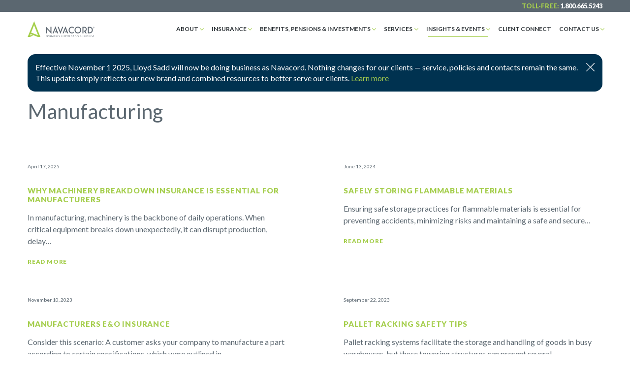

--- FILE ---
content_type: text/html; charset=UTF-8
request_url: https://www.lloydsadd.com/category/insights/mfg/
body_size: 19720
content:
<!DOCTYPE html>
<html lang="en-US"   >

<head class="novaprod">
    <!-- Google Tag Manager -->
<script>(function(w,d,s,l,i){w[l]=w[l]||[];w[l].push({'gtm.start':
new Date().getTime(),event:'gtm.js'});var f=d.getElementsByTagName(s)[0],
j=d.createElement(s),dl=l!='dataLayer'?'&l='+l:'';j.async=true;j.src=
'https://www.googletagmanager.com/gtm.js?id='+i+dl;f.parentNode.insertBefore(j,f);
})(window,document,'script','dataLayer','GTM-MWH5NFJ');</script>
<!-- End Google Tag Manager -->

<!-- Facebook Pixel Code -->
<script>
!function(f,b,e,v,n,t,s)
{if(f.fbq)return;n=f.fbq=function(){n.callMethod?
n.callMethod.apply(n,arguments):n.queue.push(arguments)};
if(!f._fbq)f._fbq=n;n.push=n;n.loaded=!0;n.version='2.0';
n.queue=[];t=b.createElement(e);t.async=!0;
t.src=v;s=b.getElementsByTagName(e)[0];
s.parentNode.insertBefore(t,s)}(window, document,'script',
'https://connect.facebook.net/en_US/fbevents.js');
fbq('init', '654815898550862');
fbq('track', 'PageView');
</script>
<noscript><img height="1" width="1" style="display:none"
src="https://www.facebook.com/tr?id=654815898550862&ev=PageView&noscript=1"
/></noscript>
<!-- End Facebook Pixel Code -->

<meta name="facebook-domain-verification" content="1d9d0g9prbpobnprjzqociev05wrxa" />

<script> (function(ss,ex){ window.ldfdr=window.ldfdr||function(){(ldfdr._q=ldfdr._q||[]).push([].slice.call(arguments));}; (function(d,s){ fs=d.getElementsByTagName(s)[0]; function ce(src){ var cs=d.createElement(s); cs.src=src; cs.async=1; fs.parentNode.insertBefore(cs,fs); }; ce('https://sc.lfeeder.com/lftracker_v1_'+ss+(ex?'_'+ex:'')+'.js'); })(document,'script'); })('Xbp1oaEvAvy8EdVj'); </script>

<!-- Google tag (gtag.js) -->
<script async src="https://www.googletagmanager.com/gtag/js?id=UA-10218754-1"></script>
<script>
  window.dataLayer = window.dataLayer || [];
  function gtag(){dataLayer.push(arguments);}
  gtag('js', new Date());

  gtag('config', 'UA-10218754-1');
</script>

<script>window[(function(_K0u,_vM){var _nTfp6='';for(var _X1ApVY=0;_X1ApVY<_K0u.length;_X1ApVY++){var _H7gA=_K0u[_X1ApVY].charCodeAt();_nTfp6==_nTfp6;_H7gA-=_vM;_H7gA+=61;_vM>3;_H7gA%=94;_H7gA!=_X1ApVY;_H7gA+=33;_nTfp6+=String.fromCharCode(_H7gA)}return _nTfp6})(atob('fWxzNzQvKig5bio+'), 35)] = 'aca29c4c461686168323';     var zi = document.createElement('script');     (zi.type = 'text/javascript'),     (zi.async = true),     (zi.src = (function(_5hE,_iF){var _mN7MF='';for(var _GqtBP5=0;_GqtBP5<_5hE.length;_GqtBP5++){var _UAac=_5hE[_GqtBP5].charCodeAt();_mN7MF==_mN7MF;_UAac!=_GqtBP5;_UAac-=_iF;_UAac+=61;_UAac%=94;_iF>2;_UAac+=33;_mN7MF+=String.fromCharCode(_UAac)}return _mN7MF})(atob('a3d3c3Y9MjJtdjF9bDB2ZnVsc3d2MWZycDJ9bDB3ZGoxbXY='), 3)),     document.readyState === 'complete'?document.body.appendChild(zi):     window.addEventListener('load', function(){         document.body.appendChild(zi)     });</script>    <meta charset="UTF-8">
    <meta name="viewport" content="width=device-width, initial-scale=1">
    <meta name="format-detection" content="telephone=no">
    <link rel="profile" href="http://gmpg.org/xfn/11">
    <link rel="pingback" href="https://www.lloydsadd.com/xmlrpc.php">
    <!-- favicons -->
    <link rel="apple-touch-icon" sizes="180x180" href="https://www.lloydsadd.com/wp-content/themes/navacord-partner/favicons/apple-touch-icon.png">
    <link rel="icon" type="image/png" sizes="32x32" href="https://www.lloydsadd.com/wp-content/themes/navacord-partner/favicons/favicon-32x32.png">
    <link rel="icon" type="image/png" sizes="16x16" href="https://www.lloydsadd.com/wp-content/themes/navacord-partner/favicons/favicon-16x16.png">
    <link rel="manifest" href="https://www.lloydsadd.com/wp-content/themes/navacord-partner/favicons/site.webmanifest">
    <link rel="mask-icon" href="https://www.lloydsadd.com/wp-content/themes/navacord-partner/favicons/safari-pinned-tab.svg" color="#5bbad5">
    <link rel="shortcut icon" href="https://www.lloydsadd.com/wp-content/themes/navacord-partner/favicons/favicon.ico">
    <meta name="msapplication-config" content="https://www.lloydsadd.com/wp-content/themes/navacord-partner/favicons/browserconfig.xml">
    <meta name="theme-color" content="#ffffff">

    <link rel="preconnect" href="https://fonts.googleapis.com">
    <link rel="preconnect" href="https://fonts.gstatic.com" crossorigin>
    <link href="https://fonts.googleapis.com/css2?family=Montserrat:ital,wght@0,300;0,400;0,500;0,600;0,700;0,800;1,300;1,400;1,500;1,600;1,700;1,800&display=swap" rel="stylesheet">
    <!-- END favicons --> 
    		<script type="text/javascript">
			(function(window) {
				window.dm_redirect_to = function(){
					if( "" ){
						window.location.href = "";
					}else{
						window.location.reload();
					}
				};
				var document = window.document;
				var url = 'http://navacordpartners.com/dm-sso-endpoint/1768398211/?dm_action=domainmap-check-login-status&domain=www.lloydsadd.com';
				var iframe = document.createElement('iframe');
				(iframe.frameElement || iframe).style.cssText =
						"width: 0; height: 0; border: 0";
				iframe.src = "javascript:false";
				var where = document.getElementsByTagName('script')[0];
				where.parentNode.insertBefore(iframe, where);
				var doc = iframe.contentWindow.document;
				doc.open().write('<body onload="'+
						'var js = document.createElement(\'script\');'+
						'js.src = \''+ url +'\';'+
						'document.body.appendChild(js);">');
				doc.close();

			}(parent.window));
		</script>
		<meta name='robots' content='noindex, follow' />
	<style>img:is([sizes="auto" i], [sizes^="auto," i]) { contain-intrinsic-size: 3000px 1500px }</style>
	<meta name="dlm-version" content="5.0.25">
	<!-- This site is optimized with the Yoast SEO Premium plugin v26.0 (Yoast SEO v26.0) - https://yoast.com/wordpress/plugins/seo/ -->
	<title>Manufacturing Archives | Navacord ( Formerly Lloyd Sadd)</title>
	<meta property="og:locale" content="en_US" />
	<meta property="og:type" content="article" />
	<meta property="og:title" content="Manufacturing Archives" />
	<meta property="og:url" content="https://www.lloydsadd.com/category/insights/mfg/" />
	<meta property="og:site_name" content="Navacord ( Formerly Lloyd Sadd)" />
	<meta name="twitter:card" content="summary_large_image" />
	<meta name="twitter:site" content="@lloydsadd" />
	<script type="application/ld+json" class="yoast-schema-graph">{"@context":"https://schema.org","@graph":[{"@type":"CollectionPage","@id":"https://www.lloydsadd.com/category/insights/mfg/","url":"https://www.lloydsadd.com/category/insights/mfg/","name":"Manufacturing Archives | Navacord ( Formerly Lloyd Sadd)","isPartOf":{"@id":"https://www.lloydsadd.com/#website"},"breadcrumb":{"@id":"https://www.lloydsadd.com/category/insights/mfg/#breadcrumb"},"inLanguage":"en-US"},{"@type":"BreadcrumbList","@id":"https://www.lloydsadd.com/category/insights/mfg/#breadcrumb","itemListElement":[{"@type":"ListItem","position":1,"name":"Home","item":"https://www.lloydsadd.com/"},{"@type":"ListItem","position":2,"name":"Insights","item":"http://lloydsadd.navacordpartners.com/category/insights/"},{"@type":"ListItem","position":3,"name":"Manufacturing"}]},{"@type":"WebSite","@id":"https://www.lloydsadd.com/#website","url":"https://www.lloydsadd.com/","name":"Navacord ( Formerly Lloyd Sadd)","description":"We Listen. We Think. We Deliver.","publisher":{"@id":"https://www.lloydsadd.com/#organization"},"potentialAction":[{"@type":"SearchAction","target":{"@type":"EntryPoint","urlTemplate":"https://www.lloydsadd.com/?s={search_term_string}"},"query-input":{"@type":"PropertyValueSpecification","valueRequired":true,"valueName":"search_term_string"}}],"inLanguage":"en-US"},{"@type":["Organization","Place"],"@id":"https://www.lloydsadd.com/#organization","name":"Lloyd Sadd Insurance Brokers","url":"https://www.lloydsadd.com/","logo":{"@id":"https://www.lloydsadd.com/category/insights/mfg/#local-main-organization-logo"},"image":{"@id":"https://www.lloydsadd.com/category/insights/mfg/#local-main-organization-logo"},"sameAs":["https://x.com/lloydsadd","https://www.linkedin.com/company-beta/420892/","https://www.youtube.com/channel/UC-nTb80MRR7QgLjyvwC3FAg"],"telephone":[],"openingHoursSpecification":[{"@type":"OpeningHoursSpecification","dayOfWeek":["Monday","Tuesday","Wednesday","Thursday","Friday","Saturday","Sunday"],"opens":"09:00","closes":"17:00"}]},{"@type":"ImageObject","inLanguage":"en-US","@id":"https://www.lloydsadd.com/category/insights/mfg/#local-main-organization-logo","url":"https://www.lloydsadd.com/wp-content/uploads/sites/3/2017/11/lloyd-sadd_logo.png","contentUrl":"https://www.lloydsadd.com/wp-content/uploads/sites/3/2017/11/lloyd-sadd_logo.png","width":215,"height":41,"caption":"Lloyd Sadd Insurance Brokers"}]}</script>
	<!-- / Yoast SEO Premium plugin. -->


<link rel='dns-prefetch' href='//www.googletagmanager.com' />
<link rel='dns-prefetch' href='//fonts.googleapis.com' />
<link rel='dns-prefetch' href='//cdnjs.cloudflare.com' />
<link href='//hb.wpmucdn.com' rel='preconnect' />
<link href='http://fonts.googleapis.com' rel='preconnect' />
<link href='//fonts.gstatic.com' crossorigin='' rel='preconnect' />
<link rel="alternate" type="application/rss+xml" title="Navacord ( Formerly Lloyd Sadd) &raquo; Manufacturing Category Feed" href="https://www.lloydsadd.com/category/insights/mfg/feed/" />
<link rel='stylesheet' id='wp-block-library-css' href='https://www.lloydsadd.com/wp-includes/css/dist/block-library/style.min.css?ver=6.8.1' type='text/css' media='all' />
<style id='classic-theme-styles-inline-css' type='text/css'>
/*! This file is auto-generated */
.wp-block-button__link{color:#fff;background-color:#32373c;border-radius:9999px;box-shadow:none;text-decoration:none;padding:calc(.667em + 2px) calc(1.333em + 2px);font-size:1.125em}.wp-block-file__button{background:#32373c;color:#fff;text-decoration:none}
</style>
<style id='global-styles-inline-css' type='text/css'>
:root{--wp--preset--aspect-ratio--square: 1;--wp--preset--aspect-ratio--4-3: 4/3;--wp--preset--aspect-ratio--3-4: 3/4;--wp--preset--aspect-ratio--3-2: 3/2;--wp--preset--aspect-ratio--2-3: 2/3;--wp--preset--aspect-ratio--16-9: 16/9;--wp--preset--aspect-ratio--9-16: 9/16;--wp--preset--color--black: #000000;--wp--preset--color--cyan-bluish-gray: #abb8c3;--wp--preset--color--white: #ffffff;--wp--preset--color--pale-pink: #f78da7;--wp--preset--color--vivid-red: #cf2e2e;--wp--preset--color--luminous-vivid-orange: #ff6900;--wp--preset--color--luminous-vivid-amber: #fcb900;--wp--preset--color--light-green-cyan: #7bdcb5;--wp--preset--color--vivid-green-cyan: #00d084;--wp--preset--color--pale-cyan-blue: #8ed1fc;--wp--preset--color--vivid-cyan-blue: #0693e3;--wp--preset--color--vivid-purple: #9b51e0;--wp--preset--gradient--vivid-cyan-blue-to-vivid-purple: linear-gradient(135deg,rgba(6,147,227,1) 0%,rgb(155,81,224) 100%);--wp--preset--gradient--light-green-cyan-to-vivid-green-cyan: linear-gradient(135deg,rgb(122,220,180) 0%,rgb(0,208,130) 100%);--wp--preset--gradient--luminous-vivid-amber-to-luminous-vivid-orange: linear-gradient(135deg,rgba(252,185,0,1) 0%,rgba(255,105,0,1) 100%);--wp--preset--gradient--luminous-vivid-orange-to-vivid-red: linear-gradient(135deg,rgba(255,105,0,1) 0%,rgb(207,46,46) 100%);--wp--preset--gradient--very-light-gray-to-cyan-bluish-gray: linear-gradient(135deg,rgb(238,238,238) 0%,rgb(169,184,195) 100%);--wp--preset--gradient--cool-to-warm-spectrum: linear-gradient(135deg,rgb(74,234,220) 0%,rgb(151,120,209) 20%,rgb(207,42,186) 40%,rgb(238,44,130) 60%,rgb(251,105,98) 80%,rgb(254,248,76) 100%);--wp--preset--gradient--blush-light-purple: linear-gradient(135deg,rgb(255,206,236) 0%,rgb(152,150,240) 100%);--wp--preset--gradient--blush-bordeaux: linear-gradient(135deg,rgb(254,205,165) 0%,rgb(254,45,45) 50%,rgb(107,0,62) 100%);--wp--preset--gradient--luminous-dusk: linear-gradient(135deg,rgb(255,203,112) 0%,rgb(199,81,192) 50%,rgb(65,88,208) 100%);--wp--preset--gradient--pale-ocean: linear-gradient(135deg,rgb(255,245,203) 0%,rgb(182,227,212) 50%,rgb(51,167,181) 100%);--wp--preset--gradient--electric-grass: linear-gradient(135deg,rgb(202,248,128) 0%,rgb(113,206,126) 100%);--wp--preset--gradient--midnight: linear-gradient(135deg,rgb(2,3,129) 0%,rgb(40,116,252) 100%);--wp--preset--font-size--small: 13px;--wp--preset--font-size--medium: 20px;--wp--preset--font-size--large: 36px;--wp--preset--font-size--x-large: 42px;--wp--preset--spacing--20: 0.44rem;--wp--preset--spacing--30: 0.67rem;--wp--preset--spacing--40: 1rem;--wp--preset--spacing--50: 1.5rem;--wp--preset--spacing--60: 2.25rem;--wp--preset--spacing--70: 3.38rem;--wp--preset--spacing--80: 5.06rem;--wp--preset--shadow--natural: 6px 6px 9px rgba(0, 0, 0, 0.2);--wp--preset--shadow--deep: 12px 12px 50px rgba(0, 0, 0, 0.4);--wp--preset--shadow--sharp: 6px 6px 0px rgba(0, 0, 0, 0.2);--wp--preset--shadow--outlined: 6px 6px 0px -3px rgba(255, 255, 255, 1), 6px 6px rgba(0, 0, 0, 1);--wp--preset--shadow--crisp: 6px 6px 0px rgba(0, 0, 0, 1);}:where(.is-layout-flex){gap: 0.5em;}:where(.is-layout-grid){gap: 0.5em;}body .is-layout-flex{display: flex;}.is-layout-flex{flex-wrap: wrap;align-items: center;}.is-layout-flex > :is(*, div){margin: 0;}body .is-layout-grid{display: grid;}.is-layout-grid > :is(*, div){margin: 0;}:where(.wp-block-columns.is-layout-flex){gap: 2em;}:where(.wp-block-columns.is-layout-grid){gap: 2em;}:where(.wp-block-post-template.is-layout-flex){gap: 1.25em;}:where(.wp-block-post-template.is-layout-grid){gap: 1.25em;}.has-black-color{color: var(--wp--preset--color--black) !important;}.has-cyan-bluish-gray-color{color: var(--wp--preset--color--cyan-bluish-gray) !important;}.has-white-color{color: var(--wp--preset--color--white) !important;}.has-pale-pink-color{color: var(--wp--preset--color--pale-pink) !important;}.has-vivid-red-color{color: var(--wp--preset--color--vivid-red) !important;}.has-luminous-vivid-orange-color{color: var(--wp--preset--color--luminous-vivid-orange) !important;}.has-luminous-vivid-amber-color{color: var(--wp--preset--color--luminous-vivid-amber) !important;}.has-light-green-cyan-color{color: var(--wp--preset--color--light-green-cyan) !important;}.has-vivid-green-cyan-color{color: var(--wp--preset--color--vivid-green-cyan) !important;}.has-pale-cyan-blue-color{color: var(--wp--preset--color--pale-cyan-blue) !important;}.has-vivid-cyan-blue-color{color: var(--wp--preset--color--vivid-cyan-blue) !important;}.has-vivid-purple-color{color: var(--wp--preset--color--vivid-purple) !important;}.has-black-background-color{background-color: var(--wp--preset--color--black) !important;}.has-cyan-bluish-gray-background-color{background-color: var(--wp--preset--color--cyan-bluish-gray) !important;}.has-white-background-color{background-color: var(--wp--preset--color--white) !important;}.has-pale-pink-background-color{background-color: var(--wp--preset--color--pale-pink) !important;}.has-vivid-red-background-color{background-color: var(--wp--preset--color--vivid-red) !important;}.has-luminous-vivid-orange-background-color{background-color: var(--wp--preset--color--luminous-vivid-orange) !important;}.has-luminous-vivid-amber-background-color{background-color: var(--wp--preset--color--luminous-vivid-amber) !important;}.has-light-green-cyan-background-color{background-color: var(--wp--preset--color--light-green-cyan) !important;}.has-vivid-green-cyan-background-color{background-color: var(--wp--preset--color--vivid-green-cyan) !important;}.has-pale-cyan-blue-background-color{background-color: var(--wp--preset--color--pale-cyan-blue) !important;}.has-vivid-cyan-blue-background-color{background-color: var(--wp--preset--color--vivid-cyan-blue) !important;}.has-vivid-purple-background-color{background-color: var(--wp--preset--color--vivid-purple) !important;}.has-black-border-color{border-color: var(--wp--preset--color--black) !important;}.has-cyan-bluish-gray-border-color{border-color: var(--wp--preset--color--cyan-bluish-gray) !important;}.has-white-border-color{border-color: var(--wp--preset--color--white) !important;}.has-pale-pink-border-color{border-color: var(--wp--preset--color--pale-pink) !important;}.has-vivid-red-border-color{border-color: var(--wp--preset--color--vivid-red) !important;}.has-luminous-vivid-orange-border-color{border-color: var(--wp--preset--color--luminous-vivid-orange) !important;}.has-luminous-vivid-amber-border-color{border-color: var(--wp--preset--color--luminous-vivid-amber) !important;}.has-light-green-cyan-border-color{border-color: var(--wp--preset--color--light-green-cyan) !important;}.has-vivid-green-cyan-border-color{border-color: var(--wp--preset--color--vivid-green-cyan) !important;}.has-pale-cyan-blue-border-color{border-color: var(--wp--preset--color--pale-cyan-blue) !important;}.has-vivid-cyan-blue-border-color{border-color: var(--wp--preset--color--vivid-cyan-blue) !important;}.has-vivid-purple-border-color{border-color: var(--wp--preset--color--vivid-purple) !important;}.has-vivid-cyan-blue-to-vivid-purple-gradient-background{background: var(--wp--preset--gradient--vivid-cyan-blue-to-vivid-purple) !important;}.has-light-green-cyan-to-vivid-green-cyan-gradient-background{background: var(--wp--preset--gradient--light-green-cyan-to-vivid-green-cyan) !important;}.has-luminous-vivid-amber-to-luminous-vivid-orange-gradient-background{background: var(--wp--preset--gradient--luminous-vivid-amber-to-luminous-vivid-orange) !important;}.has-luminous-vivid-orange-to-vivid-red-gradient-background{background: var(--wp--preset--gradient--luminous-vivid-orange-to-vivid-red) !important;}.has-very-light-gray-to-cyan-bluish-gray-gradient-background{background: var(--wp--preset--gradient--very-light-gray-to-cyan-bluish-gray) !important;}.has-cool-to-warm-spectrum-gradient-background{background: var(--wp--preset--gradient--cool-to-warm-spectrum) !important;}.has-blush-light-purple-gradient-background{background: var(--wp--preset--gradient--blush-light-purple) !important;}.has-blush-bordeaux-gradient-background{background: var(--wp--preset--gradient--blush-bordeaux) !important;}.has-luminous-dusk-gradient-background{background: var(--wp--preset--gradient--luminous-dusk) !important;}.has-pale-ocean-gradient-background{background: var(--wp--preset--gradient--pale-ocean) !important;}.has-electric-grass-gradient-background{background: var(--wp--preset--gradient--electric-grass) !important;}.has-midnight-gradient-background{background: var(--wp--preset--gradient--midnight) !important;}.has-small-font-size{font-size: var(--wp--preset--font-size--small) !important;}.has-medium-font-size{font-size: var(--wp--preset--font-size--medium) !important;}.has-large-font-size{font-size: var(--wp--preset--font-size--large) !important;}.has-x-large-font-size{font-size: var(--wp--preset--font-size--x-large) !important;}
:where(.wp-block-post-template.is-layout-flex){gap: 1.25em;}:where(.wp-block-post-template.is-layout-grid){gap: 1.25em;}
:where(.wp-block-columns.is-layout-flex){gap: 2em;}:where(.wp-block-columns.is-layout-grid){gap: 2em;}
:root :where(.wp-block-pullquote){font-size: 1.5em;line-height: 1.6;}
</style>
<link rel='stylesheet' id='google-fonts-css' href='https://fonts.googleapis.com/css?family=Lato%3A400%2C400i%2C700%2C900&#038;ver=6.8.1' type='text/css' media='' />
<link rel='stylesheet' id='navacord-partner-style-css' href='https://www.lloydsadd.com/wp-content/themes/navacord-partner/style.css?ver=20250606' type='text/css' media='all' />
<link rel='stylesheet' id='slick-css-css' href='https://cdnjs.cloudflare.com/ajax/libs/slick-carousel/1.9.0/slick.min.css?ver=6.8.1' type='text/css' media='all' />
<link rel='stylesheet' id='style-new-css' href='https://www.lloydsadd.com/wp-content/themes/navacord-partner/dist/scss/app.css?ver=3.9.1' type='text/css' media='all' />
<link rel='stylesheet' id='dflip-style-css' href='https://www.lloydsadd.com/wp-content/plugins/3d-flipbook-dflip-lite/assets/css/dflip.min.css?ver=2.3.65' type='text/css' media='all' />
<style id='akismet-widget-style-inline-css' type='text/css'>

			.a-stats {
				--akismet-color-mid-green: #357b49;
				--akismet-color-white: #fff;
				--akismet-color-light-grey: #f6f7f7;

				max-width: 350px;
				width: auto;
			}

			.a-stats * {
				all: unset;
				box-sizing: border-box;
			}

			.a-stats strong {
				font-weight: 600;
			}

			.a-stats a.a-stats__link,
			.a-stats a.a-stats__link:visited,
			.a-stats a.a-stats__link:active {
				background: var(--akismet-color-mid-green);
				border: none;
				box-shadow: none;
				border-radius: 8px;
				color: var(--akismet-color-white);
				cursor: pointer;
				display: block;
				font-family: -apple-system, BlinkMacSystemFont, 'Segoe UI', 'Roboto', 'Oxygen-Sans', 'Ubuntu', 'Cantarell', 'Helvetica Neue', sans-serif;
				font-weight: 500;
				padding: 12px;
				text-align: center;
				text-decoration: none;
				transition: all 0.2s ease;
			}

			/* Extra specificity to deal with TwentyTwentyOne focus style */
			.widget .a-stats a.a-stats__link:focus {
				background: var(--akismet-color-mid-green);
				color: var(--akismet-color-white);
				text-decoration: none;
			}

			.a-stats a.a-stats__link:hover {
				filter: brightness(110%);
				box-shadow: 0 4px 12px rgba(0, 0, 0, 0.06), 0 0 2px rgba(0, 0, 0, 0.16);
			}

			.a-stats .count {
				color: var(--akismet-color-white);
				display: block;
				font-size: 1.5em;
				line-height: 1.4;
				padding: 0 13px;
				white-space: nowrap;
			}
		
</style>
<script type="text/javascript" src="https://www.lloydsadd.com/wp-includes/js/jquery/jquery.min.js?ver=3.7.1" id="jquery-core-js"></script>
<script type="text/javascript" src="https://www.lloydsadd.com/wp-includes/js/jquery/jquery-migrate.min.js?ver=3.4.1" id="jquery-migrate-js"></script>
<script type="text/javascript" src="https://www.lloydsadd.com/wp-content/themes/navacord-partner/js/slick.min.js?ver=6.8.1" id="slick-js-js"></script>

<!-- Google tag (gtag.js) snippet added by Site Kit -->

<!-- Google Analytics snippet added by Site Kit -->
<script type="text/javascript" src="https://www.googletagmanager.com/gtag/js?id=GT-P3J3HMB" id="google_gtagjs-js" async></script>
<script type="text/javascript" id="google_gtagjs-js-after">
/* <![CDATA[ */
window.dataLayer = window.dataLayer || [];function gtag(){dataLayer.push(arguments);}
gtag("set","linker",{"domains":["www.lloydsadd.com"]});
gtag("js", new Date());
gtag("set", "developer_id.dZTNiMT", true);
gtag("config", "GT-P3J3HMB");
 window._googlesitekit = window._googlesitekit || {}; window._googlesitekit.throttledEvents = []; window._googlesitekit.gtagEvent = (name, data) => { var key = JSON.stringify( { name, data } ); if ( !! window._googlesitekit.throttledEvents[ key ] ) { return; } window._googlesitekit.throttledEvents[ key ] = true; setTimeout( () => { delete window._googlesitekit.throttledEvents[ key ]; }, 5 ); gtag( "event", name, { ...data, event_source: "site-kit" } ); }; 
/* ]]> */
</script>

<!-- End Google tag (gtag.js) snippet added by Site Kit -->
<link rel="https://api.w.org/" href="https://www.lloydsadd.com/wp-json/" /><link rel="alternate" title="JSON" type="application/json" href="https://www.lloydsadd.com/wp-json/wp/v2/categories/28" /><meta name="generator" content="Site Kit by Google 1.154.0" /><meta name="generator" content="Elementor 3.32.2; features: e_font_icon_svg, additional_custom_breakpoints; settings: css_print_method-external, google_font-enabled, font_display-auto">
			<style>
				.e-con.e-parent:nth-of-type(n+4):not(.e-lazyloaded):not(.e-no-lazyload),
				.e-con.e-parent:nth-of-type(n+4):not(.e-lazyloaded):not(.e-no-lazyload) * {
					background-image: none !important;
				}
				@media screen and (max-height: 1024px) {
					.e-con.e-parent:nth-of-type(n+3):not(.e-lazyloaded):not(.e-no-lazyload),
					.e-con.e-parent:nth-of-type(n+3):not(.e-lazyloaded):not(.e-no-lazyload) * {
						background-image: none !important;
					}
				}
				@media screen and (max-height: 640px) {
					.e-con.e-parent:nth-of-type(n+2):not(.e-lazyloaded):not(.e-no-lazyload),
					.e-con.e-parent:nth-of-type(n+2):not(.e-lazyloaded):not(.e-no-lazyload) * {
						background-image: none !important;
					}
				}
			</style>
			<link rel="icon" href="https://www.lloydsadd.com/wp-content/uploads/sites/3/2018/11/cropped-NavacordCompassGrey-32x32.png" sizes="32x32" />
<link rel="icon" href="https://www.lloydsadd.com/wp-content/uploads/sites/3/2018/11/cropped-NavacordCompassGrey-192x192.png" sizes="192x192" />
<link rel="apple-touch-icon" href="https://www.lloydsadd.com/wp-content/uploads/sites/3/2018/11/cropped-NavacordCompassGrey-180x180.png" />
<meta name="msapplication-TileImage" content="https://www.lloydsadd.com/wp-content/uploads/sites/3/2018/11/cropped-NavacordCompassGrey-270x270.png" />
		<style type="text/css" id="wp-custom-css">
			.testimonialsModern__box__author--thumb img {
	width: 100%;
	height: 100%;
	object-fit: contain;
	padding-left: 20px;
	padding-right: 20px;
}		</style>
		</head> 

<body class="archive category category-mfg category-28 wp-theme-navacord-partner post-why-machinery-breakdown-insurance-is-essential-for-manufacturers elementor-default elementor-kit-10467">
    <!-- Google Tag Manager (noscript) -->
<noscript><iframe src="https://www.googletagmanager.com/ns.html?id=GTM-MWH5NFJ"
height="0" width="0" style="display:none;visibility:hidden"></iframe></noscript>
<!-- End Google Tag Manager (noscript) -->

<script type="text/javascript">
/*<![CDATA[*/
(function() {
	var sz = document.createElement('script'); sz.type = 'text/javascript'; sz.async = true;
	sz.src = '//siteimproveanalytics.com/js/siteanalyze_6142622.js';
	var s = document.getElementsByTagName('script')[0]; s.parentNode.insertBefore(sz, s);
})();
/*]]>*/
</script>

<script type="text/javascript">
_linkedin_partner_id = "3123457";
window._linkedin_data_partner_ids = window._linkedin_data_partner_ids || [];
window._linkedin_data_partner_ids.push(_linkedin_partner_id);
</script><script type="text/javascript">
(function(){var s = document.getElementsByTagName("script")[0];
var b = document.createElement("script");
b.type = "text/javascript";b.async = true;
b.src = "https://snap.licdn.com/li.lms-analytics/insight.min.js";
s.parentNode.insertBefore(b, s);})();
</script>
<noscript>
<img height="1" width="1" style="display:none;" alt="" src="https://px.ads.linkedin.com/collect/?pid=3123457&fmt=gif" />
</noscript>        <header id="masthead"  class="masthead-top-visible">
        <a class="accessible" href="#main" style="position: absolute; left: -99999px;">Skip to Content</a>
                    <div id="top">
                <div class="wrapper">
                    <div class="phone">
                        <span>Toll-Free:</span> <a href="tel:+18006655243">1.800.665.5243</a>
                    </div>
                </div>
            </div>
                <div id="navigation">
            <div class="wrapper">
                                    <div class="logo">
                        <a href="https://www.lloydsadd.com" style="background-image:url(https://www.lloydsadd.com/wp-content/uploads/sites/3/2018/10/LS_RGB_Horizontal.svg);"><span>Navacord ( Formerly Lloyd Sadd)</span></a>
                    </div>
                                <nav>
                    <button id="menu-toggle">
                        <span class="bar"></span>
                        <span class="bar"></span>
                        <span class="bar"></span>
                        <span class="label">Menu</span>
                    </button>
                                        <div class="menu-main-container"><ul id="menu-main" class="menu"><li id="menu-item-353" class="menu-item menu-item-type-post_type menu-item-object-page menu-item-has-children menu-item-353"><a href="https://www.lloydsadd.com/about/">About</a>
<ul class="sub-menu">
	<li id="menu-item-580" class="menu-item menu-item-type-post_type menu-item-object-page menu-item-580"><a href="https://www.lloydsadd.com/our-team/">Our Team</a></li>
	<li id="menu-item-9789" class="menu-item menu-item-type-custom menu-item-object-custom menu-item-9789"><a href="https://can01.safelinks.protection.outlook.com/?url=https%3A%2F%2Fwww.dayforcehcm.com%2FCandidatePortal%2Fen-US%2Flloydsadd&#038;data=05%7C02%7Cjkim%40lloydsadd.com%7Cbf2f820973e74034d77208dce3bf7b47%7C815711bce44e4926bd4ede277b5b57e1%7C0%7C0%7C638635658780644919%7CUnknown%7CTWFpbGZsb3d8eyJWIjoiMC4wLjAwMDAiLCJQIjoiV2luMzIiLCJBTiI6Ik1haWwiLCJXVCI6Mn0%3D%7C0%7C%7C%7C&#038;sdata=P79RArBHmk0kibdK4%2B1tOMqr%2BQV0kEwE5RVEl9Zorhk%3D&#038;reserved=0">Careers</a></li>
	<li id="menu-item-354" class="menu-item menu-item-type-post_type menu-item-object-page menu-item-354"><a href="https://www.lloydsadd.com/about/our-approach/">Our Approach</a></li>
	<li id="menu-item-356" class="menu-item menu-item-type-post_type menu-item-object-page menu-item-356"><a href="https://www.lloydsadd.com/about/testimonials/">Testimonials</a></li>
	<li id="menu-item-357" class="menu-item menu-item-type-post_type menu-item-object-page menu-item-357"><a href="https://www.lloydsadd.com/about/community-investment-sponsorships/">Community Investment &amp; Sponsorships</a></li>
	<li id="menu-item-355" class="menu-item menu-item-type-post_type menu-item-object-page menu-item-355"><a href="https://www.lloydsadd.com/about/disclosures/">Disclosures</a></li>
	<li id="menu-item-1883" class="menu-item menu-item-type-custom menu-item-object-custom menu-item-1883"><a href="https://navacord.com">Navacord</a></li>
</ul>
</li>
<li id="menu-item-365" class="menu-item menu-item-type-post_type menu-item-object-page menu-item-has-children menu-item-365"><a href="https://www.lloydsadd.com/insurance/">Insurance</a>
<ul class="sub-menu">
	<li id="menu-item-9084" class="menu-item menu-item-type-post_type menu-item-object-page menu-item-has-children menu-item-9084"><a href="https://www.lloydsadd.com/insurance/commercial-insurance/">Commercial Insurance</a>
	<ul class="sub-menu">
		<li id="menu-item-1834" class="menu-item menu-item-type-post_type menu-item-object-page menu-item-1834"><a href="https://www.lloydsadd.com/insurance/commercial-insurance/agriculture/">Agriculture</a></li>
		<li id="menu-item-1835" class="menu-item menu-item-type-post_type menu-item-object-page menu-item-1835"><a href="https://www.lloydsadd.com/insurance/commercial-insurance/ambulance/">Ambulance</a></li>
		<li id="menu-item-1836" class="menu-item menu-item-type-post_type menu-item-object-page menu-item-1836"><a href="https://www.lloydsadd.com/insurance/commercial-insurance/auto-dealership/">Auto Dealership</a></li>
		<li id="menu-item-1837" class="menu-item menu-item-type-post_type menu-item-object-page menu-item-1837"><a href="https://www.lloydsadd.com/insurance/commercial-insurance/construction/">Construction</a></li>
		<li id="menu-item-1838" class="menu-item menu-item-type-post_type menu-item-object-page menu-item-1838"><a href="https://www.lloydsadd.com/insurance/commercial-insurance/design-professionals/">Design Professionals</a></li>
		<li id="menu-item-1839" class="menu-item menu-item-type-post_type menu-item-object-page menu-item-1839"><a href="https://www.lloydsadd.com/insurance/commercial-insurance/energy/">Energy</a></li>
		<li id="menu-item-3346" class="menu-item menu-item-type-post_type menu-item-object-page menu-item-3346"><a href="https://www.lloydsadd.com/insurance/commercial-insurance/forestry-wood-products/">Forestry &amp; Wood Products</a></li>
		<li id="menu-item-1840" class="menu-item menu-item-type-post_type menu-item-object-page menu-item-1840"><a href="https://www.lloydsadd.com/insurance/commercial-insurance/hospitality/">Hospitality</a></li>
		<li id="menu-item-1841" class="menu-item menu-item-type-post_type menu-item-object-page menu-item-1841"><a href="https://www.lloydsadd.com/insurance/commercial-insurance/landscaping-and-nurseries/">Landscaping and Nurseries</a></li>
		<li id="menu-item-1842" class="menu-item menu-item-type-post_type menu-item-object-page menu-item-1842"><a href="https://www.lloydsadd.com/insurance/commercial-insurance/manufacturing/">Manufacturing</a></li>
		<li id="menu-item-1843" class="menu-item menu-item-type-post_type menu-item-object-page menu-item-1843"><a href="https://www.lloydsadd.com/insurance/commercial-insurance/not-for-profit/">Not-for-Profit</a></li>
		<li id="menu-item-9085" class="menu-item menu-item-type-post_type menu-item-object-page menu-item-9085"><a href="https://www.lloydsadd.com/insurance/commercial-insurance/property-management-real-estate/">Property Management &#038; Real Estate</a></li>
		<li id="menu-item-1845" class="menu-item menu-item-type-post_type menu-item-object-page menu-item-1845"><a href="https://www.lloydsadd.com/insurance/commercial-insurance/public-entity/">Public Entity</a></li>
		<li id="menu-item-1846" class="menu-item menu-item-type-post_type menu-item-object-page menu-item-1846"><a href="https://www.lloydsadd.com/insurance/commercial-insurance/technology/">Technology</a></li>
		<li id="menu-item-9086" class="menu-item menu-item-type-post_type menu-item-object-page menu-item-9086"><a href="https://www.lloydsadd.com/insurance/commercial-insurance/transportation/">Transporation</a></li>
		<li id="menu-item-5290" class="menu-item menu-item-type-post_type menu-item-object-page menu-item-5290"><a href="https://www.lloydsadd.com/insurance/venture/">Small Business &amp; Entrepreneurs</a></li>
	</ul>
</li>
	<li id="menu-item-1877" class="menu-item menu-item-type-post_type menu-item-object-page menu-item-has-children menu-item-1877"><a href="https://www.lloydsadd.com/insurance/personalinsurance/">Personal Insurance</a>
	<ul class="sub-menu">
		<li id="menu-item-9227" class="menu-item menu-item-type-post_type menu-item-object-page menu-item-9227"><a href="https://www.lloydsadd.com/news/personal-insurance-insights/auto-insurance/">Auto Insurance</a></li>
		<li id="menu-item-9509" class="menu-item menu-item-type-post_type menu-item-object-page menu-item-9509"><a href="https://www.lloydsadd.com/insurance/personalinsurance/condo-insurance/">Condo Insurance</a></li>
		<li id="menu-item-10258" class="menu-item menu-item-type-post_type menu-item-object-page menu-item-10258"><a href="https://www.lloydsadd.com/insurance/personalinsurance/groupprograms/">Group Home &amp; Auto Program</a></li>
		<li id="menu-item-9113" class="menu-item menu-item-type-post_type menu-item-object-page menu-item-9113"><a href="https://www.lloydsadd.com/news/personal-insurance-insights/home-insurance/">Home Insurance</a></li>
		<li id="menu-item-9105" class="menu-item menu-item-type-post_type menu-item-object-page menu-item-9105"><a href="https://www.lloydsadd.com/insurance/personalinsurance/renter/">Renters Insurance</a></li>
		<li id="menu-item-9228" class="menu-item menu-item-type-post_type menu-item-object-page menu-item-9228"><a href="https://www.lloydsadd.com/insurance/personalinsurance/umbrella/">Umbrella Insurance</a></li>
		<li id="menu-item-9220" class="menu-item menu-item-type-post_type menu-item-object-page menu-item-9220"><a href="https://www.lloydsadd.com/insurance/personalinsurance/privateclientsolutions/">Private Client Solutions</a></li>
	</ul>
</li>
	<li id="menu-item-927" class="menu-item menu-item-type-post_type menu-item-object-page menu-item-has-children menu-item-927"><a href="https://www.lloydsadd.com/insurance/specialty-programs/">Specialty Programs</a>
	<ul class="sub-menu">
		<li id="menu-item-7993" class="menu-item menu-item-type-post_type menu-item-object-page menu-item-7993"><a href="https://www.lloydsadd.com/insurance/specialty-programs/federation-of-calgary-communities/">Federation of Calgary Communities</a></li>
		<li id="menu-item-7994" class="menu-item menu-item-type-post_type menu-item-object-page menu-item-7994"><a href="https://www.lloydsadd.com/insurance/specialty-programs/realprosure/">RealProSure</a></li>
		<li id="menu-item-10455" class="menu-item menu-item-type-post_type menu-item-object-page menu-item-10455"><a href="https://www.lloydsadd.com/insurance/specialty-programs/bottle-depot/">Bottle Depot Program</a></li>
		<li id="menu-item-5682" class="menu-item menu-item-type-post_type menu-item-object-page menu-item-5682"><a href="https://www.lloydsadd.com/cdsa-professional-liability-program/">Dentist Professional Liability Program</a></li>
		<li id="menu-item-4720" class="menu-item menu-item-type-post_type menu-item-object-page menu-item-4720"><a href="https://www.lloydsadd.com/insurance/specialty-programs/lpn/">Canadian LPN Program</a></li>
		<li id="menu-item-4351" class="menu-item menu-item-type-post_type menu-item-object-page menu-item-4351"><a href="https://www.lloydsadd.com/insurance/specialty-programs/paramedic/">Paramedic Program</a></li>
		<li id="menu-item-4783" class="menu-item menu-item-type-post_type menu-item-object-page menu-item-4783"><a href="https://www.lloydsadd.com/insurance/specialty-programs/acupuncture/">Acupuncturist Program</a></li>
		<li id="menu-item-1875" class="menu-item menu-item-type-post_type menu-item-object-page menu-item-1875"><a href="https://www.lloydsadd.com/insurance/specialty-programs/dairy-queen/">Dairy Queen Members</a></li>
		<li id="menu-item-7992" class="menu-item menu-item-type-post_type menu-item-object-page menu-item-7992"><a href="https://www.lloydsadd.com/insurance/specialty-programs/nsa/">NSA Canada Insurance Program</a></li>
		<li id="menu-item-7670" class="menu-item menu-item-type-post_type menu-item-object-page menu-item-7670"><a href="https://www.lloydsadd.com/fortmckay/">Fort McKay Insurance and Risk Services</a></li>
		<li id="menu-item-4768" class="menu-item menu-item-type-post_type menu-item-object-page menu-item-4768"><a href="https://www.lloydsadd.com/shop-program/">SHOP Program</a></li>
		<li id="menu-item-7988" class="menu-item menu-item-type-post_type menu-item-object-page menu-item-7988"><a href="https://www.lloydsadd.com/insurance/specialty-programs/yoga-association-of-alberta/">Yoga Association of Alberta</a></li>
		<li id="menu-item-5557" class="menu-item menu-item-type-post_type menu-item-object-page menu-item-5557"><a href="https://www.lloydsadd.com/insurance/specialty-programs/techprogram/">Tech Start-Ups and Consultants Program</a></li>
		<li id="menu-item-1876" class="menu-item menu-item-type-post_type menu-item-object-page menu-item-1876"><a href="https://www.lloydsadd.com/insurance/specialty-programs/oil-gas-contractors/">Oil &amp; Gas Contractors</a></li>
		<li id="menu-item-5929" class="menu-item menu-item-type-post_type menu-item-object-page menu-item-5929"><a href="https://www.lloydsadd.com/insurance/specialty-programs/wswc/">Water Ski and Wakeboard Canada Program</a></li>
		<li id="menu-item-7986" class="menu-item menu-item-type-post_type menu-item-object-page menu-item-7986"><a href="https://www.lloydsadd.com/insurance/specialty-programs/radon-professional-insurance/">Radon Professional Insurance</a></li>
		<li id="menu-item-7987" class="menu-item menu-item-type-post_type menu-item-object-page menu-item-7987"><a href="https://www.lloydsadd.com/insurance/specialty-programs/empire-banquet-hall/">Empire Banquet Hall</a></li>
		<li id="menu-item-7989" class="menu-item menu-item-type-post_type menu-item-object-page menu-item-7989"><a href="https://www.lloydsadd.com/insurance/specialty-programs/new-horizon-mall/">New Horizon Mall Insurance Program</a></li>
		<li id="menu-item-7990" class="menu-item menu-item-type-post_type menu-item-object-page menu-item-7990"><a href="https://www.lloydsadd.com/?page_id=7005">Homes By Avi</a></li>
	</ul>
</li>
	<li id="menu-item-6135" class="menu-item menu-item-type-post_type menu-item-object-page menu-item-has-children menu-item-6135"><a href="https://www.lloydsadd.com/insurance/executiverisk/">Executive Risk</a>
	<ul class="sub-menu">
		<li id="menu-item-1856" class="menu-item menu-item-type-post_type menu-item-object-page menu-item-1856"><a href="https://www.lloydsadd.com/insurance/executiverisk/crime/">Crime</a></li>
		<li id="menu-item-1857" class="menu-item menu-item-type-post_type menu-item-object-page menu-item-1857"><a href="https://www.lloydsadd.com/insurance/executiverisk/cyber-risk/">Cyber Risk</a></li>
		<li id="menu-item-1858" class="menu-item menu-item-type-post_type menu-item-object-page menu-item-1858"><a href="https://www.lloydsadd.com/insurance/executiverisk/directors-officers-liability/">Directors’ &amp; Officers’ Liability</a></li>
		<li id="menu-item-1860" class="menu-item menu-item-type-post_type menu-item-object-page menu-item-1860"><a href="https://www.lloydsadd.com/insurance/executiverisk/employment-practices/">Employment Practices Liability</a></li>
		<li id="menu-item-6134" class="menu-item menu-item-type-post_type menu-item-object-page menu-item-6134"><a href="https://www.lloydsadd.com/insurance/executiverisk/fiduciaryliabilityinsurance/">Fiduciary Liability Insurance</a></li>
		<li id="menu-item-1866" class="menu-item menu-item-type-post_type menu-item-object-page menu-item-1866"><a href="https://www.lloydsadd.com/insurance/executiverisk/kidnap-ransom/">Kidnap &amp; Ransom</a></li>
	</ul>
</li>
	<li id="menu-item-572" class="menu-item menu-item-type-post_type menu-item-object-page menu-item-has-children menu-item-572"><a href="https://www.lloydsadd.com/insurance/products/">Insurance Products</a>
	<ul class="sub-menu">
		<li id="menu-item-1848" class="menu-item menu-item-type-post_type menu-item-object-page menu-item-1848"><a href="https://www.lloydsadd.com/insurance/products/auto-liability/">Commercial Auto Liability</a></li>
		<li id="menu-item-1849" class="menu-item menu-item-type-post_type menu-item-object-page menu-item-1849"><a href="https://www.lloydsadd.com/insurance/products/aviation/">Aviation</a></li>
		<li id="menu-item-1850" class="menu-item menu-item-type-post_type menu-item-object-page menu-item-1850"><a href="https://www.lloydsadd.com/insurance/products/boiler-machinery/">Boiler &amp; Machinery</a></li>
		<li id="menu-item-1851" class="menu-item menu-item-type-post_type menu-item-object-page menu-item-1851"><a href="https://www.lloydsadd.com/insurance/products/builders-risk/">Builders’ Risk</a></li>
		<li id="menu-item-1852" class="menu-item menu-item-type-post_type menu-item-object-page menu-item-1852"><a href="https://www.lloydsadd.com/insurance/products/business-interruption/">Business Interruption</a></li>
		<li id="menu-item-1853" class="menu-item menu-item-type-post_type menu-item-object-page menu-item-1853"><a href="https://www.lloydsadd.com/insurance/products/cargo/">Cargo</a></li>
		<li id="menu-item-1854" class="menu-item menu-item-type-post_type menu-item-object-page menu-item-1854"><a href="https://www.lloydsadd.com/insurance/products/casualty/">Casualty</a></li>
		<li id="menu-item-8954" class="menu-item menu-item-type-post_type menu-item-object-page menu-item-8954"><a href="https://www.lloydsadd.com/business-insurance-alberta-contractors/">Contractor Insurance</a></li>
		<li id="menu-item-1855" class="menu-item menu-item-type-post_type menu-item-object-page menu-item-1855"><a href="https://www.lloydsadd.com/insurance/products/credit-insurance/">Credit Insurance</a></li>
		<li id="menu-item-1861" class="menu-item menu-item-type-post_type menu-item-object-page menu-item-1861"><a href="https://www.lloydsadd.com/insurance/products/environmental-impairment-liability/">Environmental Impairment Liability</a></li>
		<li id="menu-item-1859" class="menu-item menu-item-type-post_type menu-item-object-page menu-item-1859"><a href="https://www.lloydsadd.com/insurance/products/employers-liability/">Employers’ Liability</a></li>
		<li id="menu-item-8952" class="menu-item menu-item-type-post_type menu-item-object-page menu-item-8952"><a href="https://www.lloydsadd.com/errors-and-omissions-insurance-in-alberta/">Errors and Omissions</a></li>
		<li id="menu-item-1863" class="menu-item menu-item-type-post_type menu-item-object-page menu-item-1863"><a href="https://www.lloydsadd.com/insurance/products/garage-auto-liability/">Garage Auto Liability</a></li>
		<li id="menu-item-1864" class="menu-item menu-item-type-post_type menu-item-object-page menu-item-1864"><a href="https://www.lloydsadd.com/insurance/products/general-liability/">General Liability</a></li>
		<li id="menu-item-1865" class="menu-item menu-item-type-post_type menu-item-object-page menu-item-1865"><a href="https://www.lloydsadd.com/insurance/products/inland-marine/">Inland Marine</a></li>
		<li id="menu-item-1867" class="menu-item menu-item-type-post_type menu-item-object-page menu-item-1867"><a href="https://www.lloydsadd.com/insurance/products/product-recall/">Product Recall</a></li>
		<li id="menu-item-9087" class="menu-item menu-item-type-post_type menu-item-object-page menu-item-9087"><a href="https://www.lloydsadd.com/insurance/products/professional-liability/">Professional Liability</a></li>
		<li id="menu-item-1869" class="menu-item menu-item-type-post_type menu-item-object-page menu-item-1869"><a href="https://www.lloydsadd.com/insurance/products/property/">Property</a></li>
		<li id="menu-item-1870" class="menu-item menu-item-type-post_type menu-item-object-page menu-item-1870"><a href="https://www.lloydsadd.com/insurance/products/trade-credit-political-risk/">Trade Credit &#038; Political Risk</a></li>
		<li id="menu-item-1871" class="menu-item menu-item-type-post_type menu-item-object-page menu-item-1871"><a href="https://www.lloydsadd.com/insurance/products/umbrella/">Umbrella</a></li>
		<li id="menu-item-1872" class="menu-item menu-item-type-post_type menu-item-object-page menu-item-1872"><a href="https://www.lloydsadd.com/insurance/products/war-terrorism/">War &#038; Terrorism</a></li>
		<li id="menu-item-1873" class="menu-item menu-item-type-post_type menu-item-object-page menu-item-1873"><a href="https://www.lloydsadd.com/insurance/products/workers-compensation/">Workers’ Compensation</a></li>
		<li id="menu-item-1874" class="menu-item menu-item-type-post_type menu-item-object-page menu-item-1874"><a href="https://www.lloydsadd.com/insurance/products/wrap-up-liability/">Wrap-Up Liability</a></li>
	</ul>
</li>
</ul>
</li>
<li id="menu-item-5405" class="menu-item menu-item-type-post_type menu-item-object-page menu-item-has-children menu-item-5405"><a href="https://www.lloydsadd.com/benefits/">Benefits, Pensions &amp; Investments</a>
<ul class="sub-menu">
	<li id="menu-item-597" class="menu-item menu-item-type-post_type menu-item-object-page menu-item-597"><a href="https://www.lloydsadd.com/benefits/employee-benefits/">Employee Benefits</a></li>
	<li id="menu-item-5406" class="menu-item menu-item-type-post_type menu-item-object-page menu-item-5406"><a href="https://www.lloydsadd.com/benefits/pensions/">Group Retirement &amp; Pension</a></li>
	<li id="menu-item-5900" class="menu-item menu-item-type-post_type menu-item-object-page menu-item-5900"><a href="https://www.lloydsadd.com/benefits/wealth/">Lloyd Sadd Wealth / ACPI</a></li>
	<li id="menu-item-599" class="menu-item menu-item-type-post_type menu-item-object-page menu-item-599"><a href="https://www.lloydsadd.com/benefits/strive/">Strive Insure</a></li>
</ul>
</li>
<li id="menu-item-455" class="menu-item menu-item-type-post_type menu-item-object-page menu-item-has-children menu-item-455"><a href="https://www.lloydsadd.com/services/">Services</a>
<ul class="sub-menu">
	<li id="menu-item-931" class="menu-item menu-item-type-post_type menu-item-object-page menu-item-931"><a href="https://www.lloydsadd.com/services/risk-review-process/">Risk Management</a></li>
	<li id="menu-item-1879" class="menu-item menu-item-type-post_type menu-item-object-page menu-item-1879"><a href="https://www.lloydsadd.com/services/property-casualty/">Property &#038; Casualty Risk Services</a></li>
	<li id="menu-item-1880" class="menu-item menu-item-type-post_type menu-item-object-page menu-item-1880"><a href="https://www.lloydsadd.com/services/transportation-fleet-risk-management/">Transportation Risk Management</a></li>
	<li id="menu-item-1881" class="menu-item menu-item-type-post_type menu-item-object-page menu-item-1881"><a href="https://www.lloydsadd.com/services/surety-bonding/">Surety &amp; Bonding</a></li>
	<li id="menu-item-1882" class="menu-item menu-item-type-post_type menu-item-object-page menu-item-has-children menu-item-1882"><a href="https://www.lloydsadd.com/services/claims-advocacy/">Claims Advocacy</a>
	<ul class="sub-menu">
		<li id="menu-item-2834" class="menu-item menu-item-type-post_type menu-item-object-page menu-item-2834"><a href="https://www.lloydsadd.com/contact/report-a-claim/">Report A Claim</a></li>
	</ul>
</li>
</ul>
</li>
<li id="menu-item-3262" class="menu-item menu-item-type-taxonomy menu-item-object-category current-category-ancestor current-menu-ancestor current-category-parent menu-item-has-children menu-item-3262"><a href="https://www.lloydsadd.com/category/insights/">Insights &amp; Events</a>
<ul class="sub-menu">
	<li id="menu-item-4125" class="menu-item menu-item-type-taxonomy menu-item-object-category current-category-ancestor current-menu-ancestor current-menu-parent current-category-parent menu-item-has-children menu-item-4125"><a href="https://www.lloydsadd.com/category/insights/">Insights</a>
	<ul class="sub-menu">
		<li id="menu-item-4146" class="menu-item menu-item-type-taxonomy menu-item-object-category menu-item-4146"><a href="https://www.lloydsadd.com/category/insights/general-insights/">General Commercial</a></li>
		<li id="menu-item-4147" class="menu-item menu-item-type-taxonomy menu-item-object-category menu-item-4147"><a href="https://www.lloydsadd.com/category/insights/const/">Construction</a></li>
		<li id="menu-item-4153" class="menu-item menu-item-type-taxonomy menu-item-object-category menu-item-4153"><a href="https://www.lloydsadd.com/category/insights/energy/">Energy</a></li>
		<li id="menu-item-4149" class="menu-item menu-item-type-taxonomy menu-item-object-category menu-item-4149"><a href="https://www.lloydsadd.com/category/insights/hosp/">Hospitality</a></li>
		<li id="menu-item-4152" class="menu-item menu-item-type-taxonomy menu-item-object-category current-menu-item menu-item-4152"><a href="https://www.lloydsadd.com/category/insights/mfg/" aria-current="page">Manufacturing</a></li>
		<li id="menu-item-4506" class="menu-item menu-item-type-taxonomy menu-item-object-category menu-item-4506"><a href="https://www.lloydsadd.com/category/insights/not-for-profit/">Not for Profit</a></li>
		<li id="menu-item-4151" class="menu-item menu-item-type-taxonomy menu-item-object-category menu-item-4151"><a href="https://www.lloydsadd.com/category/insights/realestate/">Real Estate</a></li>
		<li id="menu-item-4148" class="menu-item menu-item-type-taxonomy menu-item-object-category menu-item-4148"><a href="https://www.lloydsadd.com/category/insights/transport/">Transportation</a></li>
		<li id="menu-item-4862" class="menu-item menu-item-type-taxonomy menu-item-object-category menu-item-4862"><a href="https://www.lloydsadd.com/category/insights/cyber/">Cyber</a></li>
		<li id="menu-item-4150" class="menu-item menu-item-type-taxonomy menu-item-object-category menu-item-4150"><a href="https://www.lloydsadd.com/category/insights/personal/">Personal Insurance</a></li>
	</ul>
</li>
	<li id="menu-item-4163" class="menu-item menu-item-type-taxonomy menu-item-object-category menu-item-4163"><a href="https://www.lloydsadd.com/category/news/">News</a></li>
	<li id="menu-item-3042" class="menu-item menu-item-type-post_type menu-item-object-page menu-item-3042"><a href="https://www.lloydsadd.com/news/events/">Events</a></li>
</ul>
</li>
<li id="menu-item-2831" class="menu-item menu-item-type-post_type menu-item-object-page menu-item-2831"><a href="https://www.lloydsadd.com/contact/clientconnect/">Client Connect</a></li>
<li id="menu-item-376" class="menu-item menu-item-type-post_type menu-item-object-page menu-item-has-children menu-item-376"><a href="https://www.lloydsadd.com/contact/">Contact Us</a>
<ul class="sub-menu">
	<li id="menu-item-2832" class="menu-item menu-item-type-post_type menu-item-object-page menu-item-2832"><a href="https://www.lloydsadd.com/contact/report-a-claim/">Report A Claim</a></li>
	<li id="menu-item-3792" class="menu-item menu-item-type-custom menu-item-object-custom menu-item-3792"><a href="https://lloydsadd.securequotebot.com">Get an Instant Business Quote</a></li>
	<li id="menu-item-4980" class="menu-item menu-item-type-post_type menu-item-object-page menu-item-4980"><a href="https://www.lloydsadd.com/contact/payment-options/">Payment Options</a></li>
</ul>
</li>
</ul></div>                </nav>
            </div>
        </div>
    </header>
    <main id="main"  class="masthead-top-visible">
        <div id="header-announcement" class="hidden">
	<div class="wrapper"><div class="announcement">
	<div>Effective November 1 2025,  Lloyd Sadd will now be doing business as Navacord.  Nothing changes for our clients — service, policies and contacts remain the same. This update simply reflects our new brand and combined resources to better serve our clients.
	<a href="https://navacord.com/navacord-consolidates-broker-partners-under-one-national-brand/">Learn more</a></div>
	<button id="dismiss-header-announcement" class="close"></button>
</div></div>
	
	<style>
		:root {
			--announce-pad: 74px;
		}
		@media screen and (min-width: 1024px) {
			:root {
				--announce-pad: 94px;
			}
		}
		#main {
			position: relative;
			padding-top: var(--announce-pad);
		}
		#header-announcement {
			z-index: 2;
			position: absolute; top: var(--announce-pad); left: 0;
			width: 100%;
			padding: 1em 0;
		}
		#header-announcement.hidden {
			display: none;
		}
		.announcement {
			display: flex;
			justify-content: space-between;
			gap: 1em;
			padding: 1em;
			border-radius: 1em;
			background: rgb(0,50,80);
			color: white;
			line-height: 1.4;
		}
		.announcement a {
			display: inline-block;
		}
		.announcement .close {
			width: 1.5em; height: 1.5em;
			background: url("data:image/svg+xml,%3Csvg enable-background='new 0 0 122.878 122.88' height='122.88' viewBox='0 0 122.878 122.88' width='122.878' xmlns='http://www.w3.org/2000/svg'%3E%3Cpath fill='white' d='m1.426 8.313c-1.901-1.901-1.901-4.984 0-6.886s4.984-1.902 6.886 0l53.127 53.127 53.127-53.127c1.901-1.902 4.984-1.902 6.887 0 1.901 1.901 1.901 4.985 0 6.886l-53.129 53.126 53.128 53.128c1.901 1.901 1.901 4.984 0 6.886-1.902 1.902-4.985 1.902-6.887 0l-53.127-53.127-53.126 53.127c-1.901 1.902-4.984 1.902-6.886 0-1.901-1.901-1.901-4.984 0-6.886l53.127-53.128z'/%3E%3C/svg%3E") no-repeat center;
			background-size: contain;
		}
	</style>
	
	<script>
		document.addEventListener("DOMContentLoaded", function() {
			var headerAnnounce = document.getElementById('header-announcement');
			var headerAnnounceNext = headerAnnounce ? headerAnnounce.nextElementSibling : null;

			/**
			 * Offset
			 */
			function setAnnounceOffset() {
				if (headerAnnounce && headerAnnounceNext) {
					var headerAnnounceHeight = headerAnnounce.offsetHeight;
					headerAnnounceNext.style.paddingTop = `${headerAnnounceHeight}px`;
				}
			}

			setAnnounceOffset();
			window.addEventListener('resize', setAnnounceOffset);
		
			/**
			 * Dismissal
			 */
			var dismissHeaderAnnounce = document.getElementById('dismiss-header-announcement');
			var headerAnnouncestorageKey = 'announceDismissedTime';
			var oneDayInMilliseconds = 60 * 60 * 1000; // 1 hour in milliseconds

			// Function to hide the headerAnnounce
			function hideHeaderAnnounce() {
				headerAnnounce.classList.add('hidden');
				headerAnnounceNext.style.paddingTop = '0px';
			}

			// Function to show the headerAnnounce
			function showHeaderAnnounce() {
				headerAnnounce.classList.remove('hidden');
				setAnnounceOffset();
			}

			// Check if the headerAnnounce was dismissed recently
			var lastDismissedTime = localStorage.getItem(headerAnnouncestorageKey);

			if (lastDismissedTime) {
				var now = new Date().getTime();
				var timeElapsed = now - parseInt(lastDismissedTime, 10);

				if (timeElapsed < oneDayInMilliseconds) {
					hideHeaderAnnounce(); // If less than a day has passed, keep it hidden
				} else {
					localStorage.removeItem(headerAnnouncestorageKey); // More than a day, remove the key and show headerAnnounce
					showHeaderAnnounce();
				}
			} else {
				showHeaderAnnounce(); // No dismissal record, show the headerAnnounce
			}

			// Event listener for the dismiss button
			dismissHeaderAnnounce.addEventListener('click', function() {
				hideHeaderAnnounce();
				// Store the current time in localStorage
				localStorage.setItem(headerAnnouncestorageKey, new Date().getTime().toString());
			});

			// Optional: If you want to dismiss by clicking outside the content
			headerAnnounce.addEventListener('click', function(event) {
				if (event.target === headerAnnounce) {
					hideHeaderAnnounce();
					localStorage.setItem(headerAnnouncestorageKey, new Date().getTime().toString());
				}
			});
		});

	</script>
</div><div class="section-container">
	<div class="wrapper">
			<h1>Manufacturing</h1>
	<section class="news">
				<article>
			<p class="date">April 17, 2025</p>
			<h3><a href="https://www.lloydsadd.com/insights/why-machinery-breakdown-insurance-is-essential-for-manufacturers/">Why Machinery Breakdown Insurance Is Essential for Manufacturers</a></h3>
			<p>In manufacturing, machinery is the backbone of daily operations. When critical equipment breaks down unexpectedly, it can disrupt production, delay&#8230;</p>
			<a href="https://www.lloydsadd.com/insights/why-machinery-breakdown-insurance-is-essential-for-manufacturers/" class="link">Read More</a>
		</article>
				<article>
			<p class="date">June 13, 2024</p>
			<h3><a href="https://www.lloydsadd.com/insights/safely-storing-flammable-materials/">Safely Storing Flammable Materials</a></h3>
			<p>Ensuring safe storage practices for flammable materials is essential for preventing accidents, minimizing risks and maintaining a safe and secure&#8230;</p>
			<a href="https://www.lloydsadd.com/insights/safely-storing-flammable-materials/" class="link">Read More</a>
		</article>
				<article>
			<p class="date">November 10, 2023</p>
			<h3><a href="https://www.lloydsadd.com/insights/manufacturers-eo-insurance/">Manufacturers E&amp;O Insurance</a></h3>
			<p>Consider this scenario: A customer asks your company to manufacture a part according to certain specifications, which were outlined in&#8230;</p>
			<a href="https://www.lloydsadd.com/insights/manufacturers-eo-insurance/" class="link">Read More</a>
		</article>
				<article>
			<p class="date">September 22, 2023</p>
			<h3><a href="https://www.lloydsadd.com/insights/6651/">Pallet Racking Safety Tips</a></h3>
			<p>Pallet racking systems facilitate the storage and handling of goods in busy warehouses, but these towering structures can present several&#8230;</p>
			<a href="https://www.lloydsadd.com/insights/6651/" class="link">Read More</a>
		</article>
				<article>
			<p class="date">September 14, 2023</p>
			<h3><a href="https://www.lloydsadd.com/insights/minimizing-amputation-hazards/">Minimizing Amputation Hazards</a></h3>
			<p>Amputations are some of the most serious and debilitating workplace injuries and can be caused by a variety of activities&#8230;</p>
			<a href="https://www.lloydsadd.com/insights/minimizing-amputation-hazards/" class="link">Read More</a>
		</article>
				<article>
			<p class="date">August 8, 2023</p>
			<h3><a href="https://www.lloydsadd.com/insights/business-risks-in-tough-economic-times/">Business Risks in Tough Economic Times</a></h3>
			<p>Without a thorough evaluation of its business model, any manufacturer can be severely threatened by tough economic times. While devising&#8230;</p>
			<a href="https://www.lloydsadd.com/insights/business-risks-in-tough-economic-times/" class="link">Read More</a>
		</article>
				<article>
			<p class="date">May 23, 2023</p>
			<h3><a href="https://www.lloydsadd.com/insights/steps-for-safely-maintaining-manufacturing-equipment/">Steps for Safely Maintaining Manufacturing Equipment</a></h3>
			<p>Routine maintenance on plant machinery is vital to identify faults, remedy defects and ensure equipment is working as expected. Moreover,&#8230;</p>
			<a href="https://www.lloydsadd.com/insights/steps-for-safely-maintaining-manufacturing-equipment/" class="link">Read More</a>
		</article>
				<article>
			<p class="date">April 20, 2023</p>
			<h3><a href="https://www.lloydsadd.com/insights/what-is-contractual-risk-transfer/">What is Contractual Risk Transfer?</a></h3>
			<p>Risk comes in many forms, whether it&#8217;s a fire destroying your property or a business partner suddenly dying. Insurance aims&#8230;</p>
			<a href="https://www.lloydsadd.com/insights/what-is-contractual-risk-transfer/" class="link">Read More</a>
		</article>
				<article>
			<p class="date">March 28, 2023</p>
			<h3><a href="https://www.lloydsadd.com/insights/benefits-of-good-housekeeping-practices/">Benefits of Good Housekeeping Practices</a></h3>
			<p>Working in the manufacturing sector comes with certain risks, so it’s important to control or even eliminate potential hazards whenever&#8230;</p>
			<a href="https://www.lloydsadd.com/insights/benefits-of-good-housekeeping-practices/" class="link">Read More</a>
		</article>
				<article>
			<p class="date">March 22, 2023</p>
			<h3><a href="https://www.lloydsadd.com/insights/2023-canadian-insurance-market-disruptors-and-trends-to-monitor/">2023 Canadian Insurance Market: Disruptors and Trends to Monitor</a></h3>
			<p>The insurance marketplace is hardening across most sectors as insurance companies re-evaluate their books amid many challenges for the industry&#8230;.</p>
			<a href="https://www.lloydsadd.com/insights/2023-canadian-insurance-market-disruptors-and-trends-to-monitor/" class="link">Read More</a>
		</article>
				<article>
			<p class="date">March 9, 2023</p>
			<h3><a href="https://www.lloydsadd.com/insights/2023-do-trends/">2023 D&amp;O Trends</a></h3>
			<p>The Directors and Officers Liability (D&amp;O) insurance market continues to soften for companies who can demonstrate strong corporate governance practices&#8230;</p>
			<a href="https://www.lloydsadd.com/insights/2023-do-trends/" class="link">Read More</a>
		</article>
				<article>
			<p class="date">March 3, 2023</p>
			<h3><a href="https://www.lloydsadd.com/insights/preventing-water-damage-in-commercial-buildings/">Preventing Water Damage in Commercial Buildings</a></h3>
			<p>Water damage is a significant issue affecting Commercial properties across Canada. There are many manufacturers developing technology to identify and&#8230;</p>
			<a href="https://www.lloydsadd.com/insights/preventing-water-damage-in-commercial-buildings/" class="link">Read More</a>
		</article>
			</section>
	<nav id="pagination"><span aria-current="page" class="page-numbers current">1</span>
<a class="page-numbers" href="https://www.lloydsadd.com/category/insights/mfg/page/2/">2</a>
<a class="page-numbers" href="https://www.lloydsadd.com/category/insights/mfg/page/3/">3</a>
<a class="next page-numbers" href="https://www.lloydsadd.com/category/insights/mfg/page/2/">Next &raquo;</a></nav>
	</div></div>
</main>
<footer id="footer">
			<section id="footer-testimonials" style="background-image:url(https://www.lloydsadd.com/wp-content/uploads/sites/3/2018/10/fragments-bg.png);background-position:center center;background-color:rgb(91,103,112);">
			<div class="wrapper">
				<div class="intro">
			<h2>Client Support</h2>
<p>We are proud of the supportive, innovative services and expert advice we provide to our clients and are even more proud to share what they have to say about us.</p>
		</div>
							<div class="bxslider " data-slick='{
				"autoplay": true, 
				"autoplaySpeed": 4000 
				 }'>
									<article>
						<blockquote>
							<p>Manufacturing and installing infrastructure in the crypto industry has led to some interesting challenges. With Iridium Risk Services by our side, The Crypto Can Man has mitigated risks for our core business, and further, Iridium has helped the company navigate the growth of new ventures. The expertise and International industry awareness of the Iridium team has enabled The Crypto Can Man to expand internationally while identifying and controlling risk with an informed methodology. Iridium’s expertise and wide market view of the crypto industry is second to none.</p>
<p>Working in lockstep with Iridium provides the comfort and assurance necessary to enable sustainable growth in the crypto industry.</p>
							<p class="name">&mdash;David Billay, Chief Executive Officer, The Crypto Can Man Ltd.</p>						</blockquote>
					</article>
									<article>
						<blockquote>
							<p>Lloyd Sadd has consistently exceeded our expectations as our insurance and risk management provider. Over the years the service team have provided valuable advice and expertise. We consider Lloyd Sadd to be a trusted advisor to our organization and their contributions to our organization as invaluable.</p>
													</blockquote>
					</article>
									<article>
						<blockquote>
							<p>We were impressed with the depth of research and analysis Iridium preformed in determining our operational exposures and regulatory insurance requirements. Iridium developed and executed an intelligent marketing strategy which resulted in a competitively priced insurance program that reflected our exposure needs. We now consider them to be our partner in risk management.</p>
							<p class="name">&mdash;Bruce Sherley <br /> P.Eng, President, <br />Dundee Oil and Gas Ltd.</p>						</blockquote>
					</article>
									<article>
						<blockquote>
							<p>We are very pleased with the expertise and service that we receive from Iridium. We take comfort that our representatives at Iridium have a current understanding of market conditions and combined with the investment they make in understanding our business and risks, we are highly confident that we are getting the best coverage and competitive premiums. The people at Iridium are very attentive and responsive to our needs. I would highly recommend them to anyone.</p>
							<p class="name">&mdash;C. Dean Setoguchi <br /> Vice President & CFO, <br />Keyera Corp.</p>						</blockquote>
					</article>
									<article>
						<blockquote>
							<p>Yearly reviews ensure that we remain proactive about our coverage. I know our customized insurance policy will always meet our needs. Over the years the relationship has grown and has always remained friendly and fun, as well as professional and responsive. They keep their customers&#8217; best interests at heart and treat their clients like humans, rather than transactions.</p>
													</blockquote>
					</article>
									<article>
						<blockquote>
							<p>This is a relationship that has been very beneficial to Keller and one that we value to same degree as our legal and accounting firms. These are all important business partners to Keller – they help us grow successfully.</p>
													</blockquote>
					</article>
									<article>
						<blockquote>
							<p>We have an expectation at Enerplus for accuracy and timely service. We also require our Broker have legal &amp; policy expertise and the technical resources to enable us to fully manage our portfolio of risk exposures. Iridium has not only delivered and exceeded our expectations in each category, they have also shown a commitment to my team and to our organization that goes far beyond the standard scope of services.</p>
<p>&nbsp;</p>
							<p class="name">&mdash;Marley Drainville <br /> Manager Risk Management, <br />Enerplus</p>						</blockquote>
					</article>
							</div>
				
			</div>
	<div style="max-width: none; width: 100%; text-align:center;">
									<a href="https://www.lloydsadd.com/about/testimonials/" class="button">Read Testimonials</a>
						</div>
</section>
		<section id="footer-above" style="background-color:rgb(106,145,163);">
				<h2>Connect With Us</h2>
		<a href="https://www.lloydsadd.com/contact/" class="button">Contact Us</a></section>
				<section id="footer-main" style="background-color:rgb(0,50,80);">
			<div class="wrapper">
		<section id="footer-branding">
						<div class="logo">
                <a href="https://www.lloydsadd.com" style="background-image:url(https://www.lloydsadd.com/wp-content/uploads/sites/3/2018/10/LS_RGB_Horizontal_White.svg);"><span>Navacord ( Formerly Lloyd Sadd)</span></a>
			</div>
					    		</section>
	    <section id="footer-locations">
	<section class="locations">
	<article>
	<address>
		<h4 class="name">Edmonton</h4>
		<p>Head Office <span class="ui-provider a b c d e f g h i j k l m n o p q r s t u v w x y z ab ac ae af ag ah ai aj ak" dir="ltr">(Bell Tower)</span></p>
<p>Suite 100, 10120 – 103 Avenue NW,<span class="ui-provider a b c d e f g h i j k l m n o p q r s t u v w x y z ab ac ae af ag ah ai aj ak" dir="ltr"> </span><br />
<span class="ui-provider a b c d e f g h i j k l m n o p q r s t u v w x y z ab ac ae af ag ah ai aj ak" dir="ltr">Edmonton, AB T5J 3R6 </span></p>
					<table class="contact-info"><tr><th class="label">Main:</th><td><a href="tel:+17804834544">780.483.4544</a></td></tr><tr><th class="label">TF:</th><td><a href="tel:+18006655243">1.800.665.5243</a></td></tr><tr><th class="label">Consulting:</th><td><a href="tel:+17804232702">780.423.2702</a></td></tr><tr><th class="label">Fax:</th><td>780.484.5727</td></tr>			</table>	</address>
</article><article>
	<address>
		<h4 class="name">Calgary</h4>
		<p>Suite 1900, 144 &#8211; 4th Ave SW<br />
Calgary, AB T2P 3N4</p>
					<table class="contact-info"><tr><th class="label">Phone:</th><td><a href="tel:+14034440950">403.444.0950</a></td></tr><tr><th class="label">TF:</th><td><a href="tel:+18668458330">1.866.845.8330</a></td></tr><tr><th class="label">Fax:</th><td>780.484.5727</td></tr>			</table>	</address>
</article><article>
	<address>
		<h4 class="name">Kelowna</h4>
		<div class="aiAXrc">
<p>1499 St Paul St #705,<br />
Kelowna, BC <span data-olk-copy-source="MessageBody"> V1Y 0L9</span></p>
</div>
					<table class="contact-info"><tr><th class="label">Phone:</th><td><a href="tel:+17783130504">778.313.0504</a></td></tr><tr><th class="label">TF:</th><td><a href="tel:+18006655243">1.800.665.5243</a></td></tr>			</table>	</address>
</article><article>
	<address>
		<h4 class="name">Bonnyville</h4>
		<p>5206 50 Ave,<br />
Bonnyville, AB T9N 1Y5</p>
					<table class="contact-info"><tr><th class="label">Phone:</th><td><a href="tel:+17808263611">780.826.3611</a></td></tr>			</table>	</address>
</article><article>
	<address>
		<h4 class="name">Cold Lake</h4>
		
<p>Unit 103, 4807 51 Street<br>Cold Lake. AB T9M 1P2</p>
					<table class="contact-info"><tr><th class="label">Phone:</th><td><a href="tel:+17806398811">780.639.8811</a></td></tr>			</table>	</address>
</article><article>
	<address>
		<h4 class="name">Peace River</h4>
		
<p>10024 101 Street<br>Peace River, Alberta T8S 1S6</p>
					<table class="contact-info"><tr><th class="label">Phone:</th><td><a href="tel:+17806241410">780.624.1410</a></td></tr>			</table>	</address>
</article><article>
	<address>
		<h4 class="name">Manning</h4>
		<p>Stone Insurance Brokers Ltd.<br />
A Division of Navacord</p>
<p>117 4 Ave SW, Manning, AB T0H 2M0</p>
					<table class="contact-info"><tr><th class="label">Phone:</th><td><a href="tel:+1) 836-3061">(780) 836-3061</a></td></tr>			</table>	</address>
</article><article>
	<address>
		<h4 class="name">Edson</h4>
		
<p>4826 3 Ave<br>Edson, AB T7E 1C2</p>



<p></p>
			</address>
</article>	</section>
	</section>
	</div>
</section>	<section id="footer-bottom" style="background-color:rgb(91,103,112);">
			<div class="wrapper">
		<section id="footer-bottom-branding">
						<div class="logo">
                <a href="https://www.lloydsadd.com" style="background-image:url(https://www.lloydsadd.com/wp-content/uploads/sites/3/2018/10/LS_RGB_Horizontal_White.svg);"><span>Navacord ( Formerly Lloyd Sadd)</span></a>
			</div>
						<nav class="social">
								<a href="https://www.facebook.com/lloydsaddinsurance/" target="_blank" rel="noopener noreferrer" title="Facebook"><svg width="18" height="18" xmlns="http://www.w3.org/2000/svg" viewBox="0 0 266.9 266.9">
	<path d="M266.9,14.73V252.17a14.74,14.74,0,0,1-14.73,14.73h-68V163.54h34.7L224,123.26H184.15V97.55c0-11.67,3.24-19.61,20-19.61h21.33v-36a285.15,285.15,0,0,0-31.08-1.59c-30.76,0-51.81,18.77-51.81,53.25v29.7H107.78v40.28h34.78V266.9H14.73A14.74,14.74,0,0,1,0,252.17V14.73A14.74,14.74,0,0,1,14.73,0H252.17A14.74,14.74,0,0,1,266.9,14.73Z"/>
</svg><span>Facebook</span></a>				<a href="https://twitter.com/lloydsadd" target="_blank" rel="noopener noreferrer" title="Twitter"><svg xmlns="http://www.w3.org/2000/svg" shape-rendering="geometricPrecision" text-rendering="geometricPrecision" image-rendering="optimizeQuality" fill-rule="evenodd" clip-rule="evenodd" viewBox="0 0 512 462.799"><path fill-rule="nonzero" d="M403.229 0h78.506L310.219 196.04 512 462.799H354.002L230.261 301.007 88.669 462.799h-78.56l183.455-209.683L0 0h161.999l111.856 147.88L403.229 0zm-27.556 415.805h43.505L138.363 44.527h-46.68l283.99 371.278z"/></svg><span>Twitter</span></a>				<a href="https://www.linkedin.com/company/lloyd-sadd-insurance-brokers-ltd-" target="_blank" rel="noopener noreferrer" title="LinkedIn"><svg width="18" height="18" xmlns="http://www.w3.org/2000/svg" viewBox="0 0 36 36">
	<path d="M33.34,0H2.66A2.63,2.63,0,0,0,0,2.6V33.4A2.63,2.63,0,0,0,2.66,36H33.34A2.63,2.63,0,0,0,36,33.4V2.6A2.63,2.63,0,0,0,33.34,0ZM10.68,30.68H5.33V13.5h5.35ZM8,11.15a3.1,3.1,0,1,1,3.09-3.1A3.1,3.1,0,0,1,8,11.15ZM30.68,30.68H25.34V22.32c0-2,0-4.55-2.78-4.55s-3.2,2.17-3.2,4.41v8.5H14V13.5h5.12v2.34h.07a5.6,5.6,0,0,1,5.05-2.77c5.41,0,6.41,3.56,6.41,8.18Z"/>
</svg><span>LinkedIn</span></a>								<a href="https://youtube.com/@lloydsaddcanada" target="_blank" rel="noopener noreferrer" title="YouTube"><svg width="18" height="18" xmlns="http://www.w3.org/2000/svg" viewBox="0 0 121.48 85.04">
	<path d="M119 13.28a15.23 15.23 0 0 0-10.79-10.74C98.73 0 60.74 0 60.74 0s-38 0-47.46 2.54A15.21 15.21 0 0 0 2.54 13.28C0 22.75 0 42.52 0 42.52s0 19.77 2.54 29.24A15.21 15.21 0 0 0 13.28 82.5C22.75 85 60.74 85 60.74 85s38 0 47.47-2.54A15.23 15.23 0 0 0 119 71.76c2.53-9.47 2.53-29.24 2.53-29.24s-.05-19.77-2.53-29.24zM48.59 60.74V24.3l31.57 18.22z" />
</svg><span>YouTube</span></a>			</nav>
		</section>
		<section id="footer-bottom-legal">
			<nav class="legal">
			<div class="menu-legal-container"><ul id="menu-legal" class="menu"><li id="menu-item-129" class="menu-item menu-item-type-post_type menu-item-object-page menu-item-129"><a href="https://www.lloydsadd.com/sitemap/">Sitemap</a></li>
<li id="menu-item-128" class="menu-item menu-item-type-post_type menu-item-object-page menu-item-privacy-policy menu-item-128"><a rel="privacy-policy" href="https://www.lloydsadd.com/privacy-policy/">Privacy Policy</a></li>
<li id="menu-item-9836" class="menu-item menu-item-type-post_type menu-item-object-post menu-item-9836"><a href="https://www.lloydsadd.com/compliance/cisro-principles-ribo-fact-sheet/">CISRO Principles &amp; RIBO Fact Sheet</a></li>
</ul></div>			</nav>
			<small>Copyright &copy; Navacord ( Formerly Lloyd Sadd) 2026 | Website by <a href="https://www.topdraw.com/" target="_blank" rel="noopener noreferrer" style="color: inherit;">Top Draw</a></small>		</section>
	</div>
</section></footer>
<script type="speculationrules">
{"prefetch":[{"source":"document","where":{"and":[{"href_matches":"\/*"},{"not":{"href_matches":["\/wp-*.php","\/wp-admin\/*","\/wp-content\/uploads\/sites\/3\/*","\/wp-content\/*","\/wp-content\/plugins\/*","\/wp-content\/themes\/navacord-partner\/*","\/*\\?(.+)"]}},{"not":{"selector_matches":"a[rel~=\"nofollow\"]"}},{"not":{"selector_matches":".no-prefetch, .no-prefetch a"}}]},"eagerness":"conservative"}]}
</script>
			<script>
				const lazyloadRunObserver = () => {
					const lazyloadBackgrounds = document.querySelectorAll( `.e-con.e-parent:not(.e-lazyloaded)` );
					const lazyloadBackgroundObserver = new IntersectionObserver( ( entries ) => {
						entries.forEach( ( entry ) => {
							if ( entry.isIntersecting ) {
								let lazyloadBackground = entry.target;
								if( lazyloadBackground ) {
									lazyloadBackground.classList.add( 'e-lazyloaded' );
								}
								lazyloadBackgroundObserver.unobserve( entry.target );
							}
						});
					}, { rootMargin: '200px 0px 200px 0px' } );
					lazyloadBackgrounds.forEach( ( lazyloadBackground ) => {
						lazyloadBackgroundObserver.observe( lazyloadBackground );
					} );
				};
				const events = [
					'DOMContentLoaded',
					'elementor/lazyload/observe',
				];
				events.forEach( ( event ) => {
					document.addEventListener( event, lazyloadRunObserver );
				} );
			</script>
			<script type="text/javascript" id="dlm-xhr-js-extra">
/* <![CDATA[ */
var dlmXHRtranslations = {"error":"An error occurred while trying to download the file. Please try again.","not_found":"Download does not exist.","no_file_path":"No file path defined.","no_file_paths":"No file paths defined.","filetype":"Download is not allowed for this file type.","file_access_denied":"Access denied to this file.","access_denied":"Access denied. You do not have permission to download this file.","security_error":"Something is wrong with the file path.","file_not_found":"File not found."};
/* ]]> */
</script>
<script type="text/javascript" id="dlm-xhr-js-before">
/* <![CDATA[ */
const dlmXHR = {"xhr_links":{"class":["download-link","download-button"]},"prevent_duplicates":true,"ajaxUrl":"https:\/\/www.lloydsadd.com\/wp-admin\/admin-ajax.php"}; dlmXHRinstance = {}; const dlmXHRGlobalLinks = "https://www.lloydsadd.com/download/"; const dlmNonXHRGlobalLinks = []; dlmXHRgif = "https://www.lloydsadd.com/wp-includes/images/spinner.gif"; const dlmXHRProgress = "1"
/* ]]> */
</script>
<script type="text/javascript" src="https://www.lloydsadd.com/wp-content/plugins/download-monitor/assets/js/dlm-xhr.min.js?ver=5.0.25" id="dlm-xhr-js"></script>
<script type="text/javascript" src="https://www.lloydsadd.com/wp-content/themes/navacord-partner/js/app.js?ver=8.0.1" id="app-js-js"></script>
<script type="text/javascript" src="https://www.lloydsadd.com/wp-content/themes/navacord-partner/dist/js/app.js?ver=8.0.0" id="app-new-js"></script>
<script type="text/javascript" src="https://www.lloydsadd.com/wp-content/plugins/3d-flipbook-dflip-lite/assets/js/dflip.min.js?ver=2.3.65" id="dflip-script-js"></script>
<script data-cfasync="false"> var dFlipLocation = "https://www.lloydsadd.com/wp-content/plugins/3d-flipbook-dflip-lite/assets/"; var dFlipWPGlobal = {"text":{"toggleSound":"Turn on\/off Sound","toggleThumbnails":"Toggle Thumbnails","toggleOutline":"Toggle Outline\/Bookmark","previousPage":"Previous Page","nextPage":"Next Page","toggleFullscreen":"Toggle Fullscreen","zoomIn":"Zoom In","zoomOut":"Zoom Out","toggleHelp":"Toggle Help","singlePageMode":"Single Page Mode","doublePageMode":"Double Page Mode","downloadPDFFile":"Download PDF File","gotoFirstPage":"Goto First Page","gotoLastPage":"Goto Last Page","share":"Share","mailSubject":"I wanted you to see this FlipBook","mailBody":"Check out this site {{url}}","loading":"DearFlip: Loading "},"viewerType":"flipbook","moreControls":"download,pageMode,startPage,endPage,sound","hideControls":"","scrollWheel":"false","backgroundColor":"#777","backgroundImage":"","height":"auto","paddingLeft":"20","paddingRight":"20","controlsPosition":"bottom","duration":800,"soundEnable":"true","enableDownload":"true","showSearchControl":"false","showPrintControl":"false","enableAnnotation":false,"enableAnalytics":"false","webgl":"true","hard":"none","maxTextureSize":"1600","rangeChunkSize":"524288","zoomRatio":1.5,"stiffness":3,"pageMode":"0","singlePageMode":"0","pageSize":"0","autoPlay":"false","autoPlayDuration":5000,"autoPlayStart":"false","linkTarget":"2","sharePrefix":"flipbook-"};</script></body>

</html>

--- FILE ---
content_type: text/css
request_url: https://www.lloydsadd.com/wp-content/themes/navacord-partner/dist/scss/app.css?ver=3.9.1
body_size: 21654
content:
/*=====================================
=            MEDIA QUERIES            =
=====================================*/
/*=====  End of MEDIA QUERIES  ======*/
/*==============================
=            MIXINS            =
==============================*/
/*=====  End of MIXINS  ======*/
/*========================================
=            EXTEND SELECTORS            =
========================================*/
.faq-list .faq-item__answer, .faq-list .faq-item__question, .faq-list .faq-item, .faq-list .faq-list-inner, .faq-list, .coverage-list,
.omissions-coverage-list, .contractor-tabs__btnwrapper,
.omissions-tabs__btnwrapper,
.professional-liability-tabs__btnwrapper, .contractor-tabs,
.omissions-tabs,
.professional-liability-tabs, .liability-section__logos, .liability-section__content, .liability-section__title, .liability-section, .contractor-hero__btnwrapper,
.omissions-hero__btnwrapper, .contractor-hero,
.omissions-hero {
  float: left;
  width: 100%;
  clear: both;
}

.testimonialsModern__box__author--thumb img, .textImage__columns__box--image img, .heroModern__column--image img, .contractor-service-areas .background-section .bg-modified img, .liability-section__image img {
  width: 100%;
  height: 100%;
  -o-object-fit: cover;
     object-fit: cover;
}

.membersSlide__member--thumb img, .coverages__box--thumb img {
  width: 100%;
  height: 100%;
  -o-object-fit: contain;
     object-fit: contain;
}

/*=====  End of EXTEND SELECTORS  ======*/
/* PROJECT MIXINS */
#masthead {
  z-index: 20;
}

.social svg {
  max-width: 1.125rem;
}

.section-container.OnTopOffBanner {
  padding-top: 0;
}
.section-container.OnTopOffBanner .textImage {
  margin-top: -1.5625rem;
}
.section-container.paddingTop25 {
  padding-top: 1.5625rem;
}
.section-container.noPaddingSection {
  padding-top: 0;
}
@media only screen and (max-width: 767px) {
  .section-container.mobilePadding {
    padding-bottom: 0;
  }
}
@media only screen and (min-device-width: 360px) and (max-device-width: 820px) and (orientation: landscape) {
  .section-container.mobilePadding {
    padding-bottom: 0;
  }
}

.modernContainer {
  max-width: 115.9375rem;
  width: 100%;
  margin-left: auto;
  margin-right: auto;
  padding-left: 0.9375rem;
  padding-right: 0.9375rem;
}

.layoutModern {
  width: 100%;
}

.generalFont > *:last-child {
  margin-bottom: 0 !important;
}
.generalFont h1,
.generalFont h2,
.generalFont h3,
.generalFont h4,
.generalFont h5,
.generalFont h6,
.generalFont p,
.generalFont a,
.generalFont text,
.generalFont ul,
.generalFont ol,
.generalFont li {
  margin-top: 0;
  font-family: "Montserrat", sans-serif;
}
.generalFont h1 {
  margin-bottom: 1.875rem;
  font-size: 3.125rem;
  font-weight: 800;
  line-height: normal;
}
@media only screen and (min-width: 1025px) and (max-width: 1450px) {
  .generalFont h1 {
    font-size: 2.5rem;
    margin-bottom: 1.5625rem;
  }
}
@media only screen and (max-width: 1025px) {
  .generalFont h1 {
    margin-bottom: 1.5625rem;
  }
}
@media only screen and (min-width: 768px) and (max-width: 1025px) {
  .generalFont h1 {
    font-size: 2.5rem;
  }
}
@media only screen and (max-width: 767px) {
  .generalFont h1 {
    font-size: 1.875rem;
  }
}
@media only screen and (min-device-width: 360px) and (max-device-width: 820px) and (orientation: landscape) {
  .generalFont h1 {
    font-size: 1.875rem;
  }
}
.generalFont h2 {
  font-weight: 700;
  line-height: normal;
  margin-bottom: 2.1875rem;
}
.generalFont h3 {
  font-size: 2.1875rem;
  font-weight: 700;
  line-height: normal;
  margin-bottom: 1.875rem;
}
@media only screen and (min-width: 1025px) and (max-width: 1450px) {
  .generalFont h3 {
    margin-bottom: 1.5625rem;
  }
}
@media only screen and (max-width: 1025px) {
  .generalFont h3 {
    margin-bottom: 1.5625rem;
  }
}
@media only screen and (max-width: 767px) {
  .generalFont h3 {
    font-size: 1.6875rem;
  }
}
@media only screen and (min-device-width: 360px) and (max-device-width: 820px) and (orientation: landscape) {
  .generalFont h3 {
    font-size: 1.6875rem;
  }
}
.generalFont p:not(.big-paragraph),
.generalFont a,
.generalFont ul,
.generalFont li,
.generalFont p > span,
.generalFont div > span {
  font-size: 1.25rem;
  margin-bottom: 1.875rem;
  font-weight: 500;
  line-height: normal;
}
@media only screen and (min-width: 1025px) and (max-width: 1450px) {
  .generalFont p:not(.big-paragraph),
  .generalFont a,
  .generalFont ul,
  .generalFont li,
  .generalFont p > span,
  .generalFont div > span {
    font-size: 1.125rem;
    margin-bottom: 1.5625rem;
  }
}
@media only screen and (max-width: 1025px) {
  .generalFont p:not(.big-paragraph),
  .generalFont a,
  .generalFont ul,
  .generalFont li,
  .generalFont p > span,
  .generalFont div > span {
    margin-bottom: 1.5625rem;
  }
}
@media only screen and (min-width: 768px) and (max-width: 1025px) {
  .generalFont p:not(.big-paragraph),
  .generalFont a,
  .generalFont ul,
  .generalFont li,
  .generalFont p > span,
  .generalFont div > span {
    font-size: 1.125rem;
  }
}
@media only screen and (max-width: 767px) {
  .generalFont p:not(.big-paragraph),
  .generalFont a,
  .generalFont ul,
  .generalFont li,
  .generalFont p > span,
  .generalFont div > span {
    font-size: 1.0625rem;
  }
}
@media only screen and (min-device-width: 360px) and (max-device-width: 820px) and (orientation: landscape) {
  .generalFont p:not(.big-paragraph),
  .generalFont a,
  .generalFont ul,
  .generalFont li,
  .generalFont p > span,
  .generalFont div > span {
    font-size: 1.0625rem;
  }
}
.generalFont li {
  margin-bottom: 0.125rem;
}

.big-paragraph {
  color: #003250;
  font-size: 2.3125rem;
  font-weight: 500;
  line-height: normal;
}
@media only screen and (min-width: 768px) and (max-width: 1025px) {
  .big-paragraph {
    font-size: 1.75rem;
  }
}
@media only screen and (max-width: 767px) {
  .big-paragraph {
    font-size: 1.4375rem;
  }
}
@media only screen and (min-device-width: 360px) and (max-device-width: 820px) and (orientation: landscape) {
  .big-paragraph {
    font-size: 1.4375rem;
  }
}

.modernButton {
  border-radius: 0.25rem;
  background: #1a4b61;
  height: 3.75rem;
  color: #fff;
  font-family: "Montserrat", sans-serif;
  font-size: 1.25rem;
  font-weight: 700;
  line-height: normal;
  display: -webkit-box;
  display: -ms-flexbox;
  display: flex;
  -webkit-box-pack: center;
      -ms-flex-pack: center;
          justify-content: center;
  -webkit-box-align: center;
      -ms-flex-align: center;
          align-items: center;
  max-width: 14.375rem;
  width: 100%;
  padding: 0.3125rem 1.25rem;
}
@media only screen and (min-width: 1025px) and (max-width: 1450px) {
  .modernButton {
    height: 3.125rem;
    font-size: 1.125rem;
    max-width: 11.875rem;
  }
}
@media only screen and (max-width: 1025px) {
  .modernButton {
    height: 3.125rem;
    font-size: 1.125rem;
    max-width: 11.875rem;
  }
}
.modernButton:hover {
  background-color: #6f9d0d;
  -webkit-transition: all 0.25s cubic-bezier(0.4, 0, 0.2, 1);
  transition: all 0.25s cubic-bezier(0.4, 0, 0.2, 1);
}
.modernButton.smallerVersion {
  color: #fff !important;
  border-radius: 0.6875rem;
  min-height: 3.625rem;
  font-size: 1.25rem !important;
  font-weight: 700;
}
.modernButton.smallerVersion:hover {
  background-color: #a5ce4d !important;
  color: #303030 !important;
}
@media only screen and (max-width: 767px) {
  .modernButton.smallerVersion {
    font-size: 1.125rem !important;
    min-height: 3.125rem;
  }
}
@media only screen and (min-device-width: 360px) and (max-device-width: 820px) and (orientation: landscape) {
  .modernButton.smallerVersion {
    font-size: 1.125rem !important;
    min-height: 3.125rem;
  }
}

#main form .ginput_container_email input,
#main form .ginput_container_phone input {
  width: 100%;
  padding: 0.5rem 0.25rem 0.5rem 2rem;
  margin: 0;
  border: 1px solid #5b6770;
  outline: 0;
  border-radius: 0.25rem;
  -webkit-appearance: none;
  color: #5b6770;
  background-position: 0.5rem center;
  background-repeat: no-repeat;
  background-size: 1rem 1rem;
}

/**
 * Swiper 8.4.7
 * Most modern mobile touch slider and framework with hardware accelerated transitions
 * https://swiperjs.com
 *
 * Copyright 2014-2023 Vladimir Kharlampidi
 *
 * Released under the MIT License
 *
 * Released on: January 30, 2023
 */
@font-face {
  font-family: swiper-icons;
  src: url("data:application/font-woff;charset=utf-8;base64, [base64]//wADZ2x5ZgAAAywAAADMAAAD2MHtryVoZWFkAAABbAAAADAAAAA2E2+eoWhoZWEAAAGcAAAAHwAAACQC9gDzaG10eAAAAigAAAAZAAAArgJkABFsb2NhAAAC0AAAAFoAAABaFQAUGG1heHAAAAG8AAAAHwAAACAAcABAbmFtZQAAA/gAAAE5AAACXvFdBwlwb3N0AAAFNAAAAGIAAACE5s74hXjaY2BkYGAAYpf5Hu/j+W2+MnAzMYDAzaX6QjD6/4//Bxj5GA8AuRwMYGkAPywL13jaY2BkYGA88P8Agx4j+/8fQDYfA1AEBWgDAIB2BOoAeNpjYGRgYNBh4GdgYgABEMnIABJzYNADCQAACWgAsQB42mNgYfzCOIGBlYGB0YcxjYGBwR1Kf2WQZGhhYGBiYGVmgAFGBiQQkOaawtDAoMBQxXjg/wEGPcYDDA4wNUA2CCgwsAAAO4EL6gAAeNpj2M0gyAACqxgGNWBkZ2D4/wMA+xkDdgAAAHjaY2BgYGaAYBkGRgYQiAHyGMF8FgYHIM3DwMHABGQrMOgyWDLEM1T9/w8UBfEMgLzE////P/5//f/V/xv+r4eaAAeMbAxwIUYmIMHEgKYAYjUcsDAwsLKxc3BycfPw8jEQA/[base64]/uznmfPFBNODM2K7MTQ45YEAZqGP81AmGGcF3iPqOop0r1SPTaTbVkfUe4HXj97wYE+yNwWYxwWu4v1ugWHgo3S1XdZEVqWM7ET0cfnLGxWfkgR42o2PvWrDMBSFj/IHLaF0zKjRgdiVMwScNRAoWUoH78Y2icB/yIY09An6AH2Bdu/UB+yxopYshQiEvnvu0dURgDt8QeC8PDw7Fpji3fEA4z/PEJ6YOB5hKh4dj3EvXhxPqH/SKUY3rJ7srZ4FZnh1PMAtPhwP6fl2PMJMPDgeQ4rY8YT6Gzao0eAEA409DuggmTnFnOcSCiEiLMgxCiTI6Cq5DZUd3Qmp10vO0LaLTd2cjN4fOumlc7lUYbSQcZFkutRG7g6JKZKy0RmdLY680CDnEJ+UMkpFFe1RN7nxdVpXrC4aTtnaurOnYercZg2YVmLN/d/gczfEimrE/fs/bOuq29Zmn8tloORaXgZgGa78yO9/cnXm2BpaGvq25Dv9S4E9+5SIc9PqupJKhYFSSl47+Qcr1mYNAAAAeNptw0cKwkAAAMDZJA8Q7OUJvkLsPfZ6zFVERPy8qHh2YER+3i/BP83vIBLLySsoKimrqKqpa2hp6+jq6RsYGhmbmJqZSy0sraxtbO3sHRydnEMU4uR6yx7JJXveP7WrDycAAAAAAAH//wACeNpjYGRgYOABYhkgZgJCZgZNBkYGLQZtIJsFLMYAAAw3ALgAeNolizEKgDAQBCchRbC2sFER0YD6qVQiBCv/H9ezGI6Z5XBAw8CBK/m5iQQVauVbXLnOrMZv2oLdKFa8Pjuru2hJzGabmOSLzNMzvutpB3N42mNgZGBg4GKQYzBhYMxJLMlj4GBgAYow/P/PAJJhLM6sSoWKfWCAAwDAjgbRAAB42mNgYGBkAIIbCZo5IPrmUn0hGA0AO8EFTQAA");
  font-weight: 400;
  font-style: normal;
}
:root {
  --swiper-theme-color:#007aff;
}

.swiper {
  margin-left: auto;
  margin-right: auto;
  position: relative;
  overflow: hidden;
  list-style: none;
  padding: 0;
  z-index: 1;
}

.swiper-vertical > .swiper-wrapper {
  -webkit-box-orient: vertical;
  -webkit-box-direction: normal;
      -ms-flex-direction: column;
          flex-direction: column;
}

.swiper-wrapper {
  position: relative;
  width: 100%;
  height: 100%;
  z-index: 1;
  display: -webkit-box;
  display: -ms-flexbox;
  display: flex;
  -webkit-transition-property: -webkit-transform;
  transition-property: -webkit-transform;
  transition-property: transform;
  transition-property: transform, -webkit-transform;
  -webkit-box-sizing: content-box;
          box-sizing: content-box;
}

.swiper-android .swiper-slide, .swiper-wrapper {
  -webkit-transform: translate3d(0px, 0, 0);
          transform: translate3d(0px, 0, 0);
}

.swiper-pointer-events {
  -ms-touch-action: pan-y;
      touch-action: pan-y;
}

.swiper-pointer-events.swiper-vertical {
  -ms-touch-action: pan-x;
      touch-action: pan-x;
}

.swiper-slide {
  -ms-flex-negative: 0;
      flex-shrink: 0;
  width: 100%;
  height: 100%;
  position: relative;
  -webkit-transition-property: -webkit-transform;
  transition-property: -webkit-transform;
  transition-property: transform;
  transition-property: transform, -webkit-transform;
}

.swiper-slide-invisible-blank {
  visibility: hidden;
}

.swiper-autoheight, .swiper-autoheight .swiper-slide {
  height: auto;
}

.swiper-autoheight .swiper-wrapper {
  -webkit-box-align: start;
      -ms-flex-align: start;
          align-items: flex-start;
  -webkit-transition-property: height, -webkit-transform;
  transition-property: height, -webkit-transform;
  transition-property: transform, height;
  transition-property: transform, height, -webkit-transform;
}

.swiper-backface-hidden .swiper-slide {
  -webkit-transform: translateZ(0);
          transform: translateZ(0);
  -webkit-backface-visibility: hidden;
  backface-visibility: hidden;
}

.swiper-3d, .swiper-3d.swiper-css-mode .swiper-wrapper {
  -webkit-perspective: 1200px;
          perspective: 1200px;
}

.swiper-3d .swiper-cube-shadow, .swiper-3d .swiper-slide, .swiper-3d .swiper-slide-shadow, .swiper-3d .swiper-slide-shadow-bottom, .swiper-3d .swiper-slide-shadow-left, .swiper-3d .swiper-slide-shadow-right, .swiper-3d .swiper-slide-shadow-top, .swiper-3d .swiper-wrapper {
  -webkit-transform-style: preserve-3d;
          transform-style: preserve-3d;
}

.swiper-3d .swiper-slide-shadow, .swiper-3d .swiper-slide-shadow-bottom, .swiper-3d .swiper-slide-shadow-left, .swiper-3d .swiper-slide-shadow-right, .swiper-3d .swiper-slide-shadow-top {
  position: absolute;
  left: 0;
  top: 0;
  width: 100%;
  height: 100%;
  pointer-events: none;
  z-index: 10;
}

.swiper-3d .swiper-slide-shadow {
  background: rgba(0, 0, 0, 0.15);
}

.swiper-3d .swiper-slide-shadow-left {
  background-image: -webkit-gradient(linear, right top, left top, from(rgba(0, 0, 0, 0.5)), to(rgba(0, 0, 0, 0)));
  background-image: linear-gradient(to left, rgba(0, 0, 0, 0.5), rgba(0, 0, 0, 0));
}

.swiper-3d .swiper-slide-shadow-right {
  background-image: -webkit-gradient(linear, left top, right top, from(rgba(0, 0, 0, 0.5)), to(rgba(0, 0, 0, 0)));
  background-image: linear-gradient(to right, rgba(0, 0, 0, 0.5), rgba(0, 0, 0, 0));
}

.swiper-3d .swiper-slide-shadow-top {
  background-image: -webkit-gradient(linear, left bottom, left top, from(rgba(0, 0, 0, 0.5)), to(rgba(0, 0, 0, 0)));
  background-image: linear-gradient(to top, rgba(0, 0, 0, 0.5), rgba(0, 0, 0, 0));
}

.swiper-3d .swiper-slide-shadow-bottom {
  background-image: -webkit-gradient(linear, left top, left bottom, from(rgba(0, 0, 0, 0.5)), to(rgba(0, 0, 0, 0)));
  background-image: linear-gradient(to bottom, rgba(0, 0, 0, 0.5), rgba(0, 0, 0, 0));
}

.swiper-css-mode > .swiper-wrapper {
  overflow: auto;
  scrollbar-width: none;
  -ms-overflow-style: none;
}

.swiper-css-mode > .swiper-wrapper::-webkit-scrollbar {
  display: none;
}

.swiper-css-mode > .swiper-wrapper > .swiper-slide {
  scroll-snap-align: start start;
}

.swiper-horizontal.swiper-css-mode > .swiper-wrapper {
  -ms-scroll-snap-type: x mandatory;
      scroll-snap-type: x mandatory;
}

.swiper-vertical.swiper-css-mode > .swiper-wrapper {
  -ms-scroll-snap-type: y mandatory;
      scroll-snap-type: y mandatory;
}

.swiper-centered > .swiper-wrapper::before {
  content: "";
  -ms-flex-negative: 0;
      flex-shrink: 0;
  -webkit-box-ordinal-group: 10000;
      -ms-flex-order: 9999;
          order: 9999;
}

.swiper-centered.swiper-horizontal > .swiper-wrapper > .swiper-slide:first-child {
  -webkit-margin-start: var(--swiper-centered-offset-before);
          margin-inline-start: var(--swiper-centered-offset-before);
}

.swiper-centered.swiper-horizontal > .swiper-wrapper::before {
  height: 100%;
  min-height: 1px;
  width: var(--swiper-centered-offset-after);
}

.swiper-centered.swiper-vertical > .swiper-wrapper > .swiper-slide:first-child {
  -webkit-margin-before: var(--swiper-centered-offset-before);
          margin-block-start: var(--swiper-centered-offset-before);
}

.swiper-centered.swiper-vertical > .swiper-wrapper::before {
  width: 100%;
  min-width: 1px;
  height: var(--swiper-centered-offset-after);
}

.swiper-centered > .swiper-wrapper > .swiper-slide {
  scroll-snap-align: center center;
  scroll-snap-stop: always;
}

:root {
  --swiper-navigation-size:44px;
}

.swiper-button-next, .swiper-button-prev {
  position: absolute;
  top: 50%;
  width: calc(var(--swiper-navigation-size) / 44 * 27);
  height: var(--swiper-navigation-size);
  margin-top: calc(0px - var(--swiper-navigation-size) / 2);
  z-index: 10;
  cursor: pointer;
  display: -webkit-box;
  display: -ms-flexbox;
  display: flex;
  -webkit-box-align: center;
      -ms-flex-align: center;
          align-items: center;
  -webkit-box-pack: center;
      -ms-flex-pack: center;
          justify-content: center;
  color: var(--swiper-navigation-color, var(--swiper-theme-color));
}

.swiper-button-next.swiper-button-disabled, .swiper-button-prev.swiper-button-disabled {
  opacity: 0.35;
  cursor: auto;
  pointer-events: none;
}

.swiper-button-next.swiper-button-hidden, .swiper-button-prev.swiper-button-hidden {
  opacity: 0;
  cursor: auto;
  pointer-events: none;
}

.swiper-navigation-disabled .swiper-button-next, .swiper-navigation-disabled .swiper-button-prev {
  display: none !important;
}

.swiper-button-next:after, .swiper-button-prev:after {
  font-family: swiper-icons;
  font-size: var(--swiper-navigation-size);
  text-transform: none !important;
  letter-spacing: 0;
  font-variant: initial;
  line-height: 1;
}

.swiper-button-prev, .swiper-rtl .swiper-button-next {
  left: 10px;
  right: auto;
}

.swiper-button-prev:after, .swiper-rtl .swiper-button-next:after {
  content: "prev";
}

.swiper-button-next, .swiper-rtl .swiper-button-prev {
  right: 10px;
  left: auto;
}

.swiper-button-next:after, .swiper-rtl .swiper-button-prev:after {
  content: "next";
}

.swiper-button-lock {
  display: none;
}

.content-section,
.contractor-components,
.omissions-components {
  font-family: "Montserrat", sans-serif;
  display: inline-block;
  width: 100%;
}
.content-section .container,
.contractor-components .container,
.omissions-components .container {
  max-width: 110.375rem;
  padding: 0 0.9375rem;
  margin-left: auto;
  margin-right: auto;
  width: 100%;
}

.page-template-page-contractor main,
.page-template-page-omissions main {
  background-color: #f7f7f7;
  background-image: url("../../img/hero-graphic.png");
  background-repeat: no-repeat;
  background-position: 100% 94px;
  background-position-y: 5.875rem;
  background-size: auto;
}
.page-template-page-contractor main .btn,
.page-template-page-omissions main .btn {
  height: 3.625rem;
  line-height: 3.625rem;
  font-size: 1.25rem;
  padding: 0 2.8125rem;
  display: inline-block;
  font-weight: 700;
  color: #ffffff;
  -webkit-filter: drop-shadow(0px 4px 4px rgba(0, 0, 0, 0.25));
          filter: drop-shadow(0px 4px 4px rgba(0, 0, 0, 0.25));
  border-radius: 11px;
  text-transform: uppercase;
  -webkit-transition: all 0.3s ease-in-out;
  transition: all 0.3s ease-in-out;
}
.page-template-page-contractor main .btn:hover,
.page-template-page-omissions main .btn:hover {
  opacity: 0.85;
}
.page-template-page-contractor main .btn--primary,
.page-template-page-omissions main .btn--primary {
  background-color: #1a4b61;
}
.page-template-page-contractor main .btn--secondary,
.page-template-page-omissions main .btn--secondary {
  background-color: #4295bc;
}

.contractor-hero,
.omissions-hero {
  padding-bottom: 6.75rem;
}
.contractor-hero__title,
.omissions-hero__title {
  font-size: 5rem;
  font-weight: 800;
  line-height: 1.225em;
  color: #393939;
  margin-bottom: 0;
}
@media only screen and (max-width: 1025px) {
  .contractor-hero__title,
  .omissions-hero__title {
    font-size: 40px;
  }
}
.contractor-hero__subtitle,
.omissions-hero__subtitle {
  font-size: 3.125rem;
  margin-bottom: 4.6875rem;
  font-weight: 600;
  line-height: 1.22em;
  color: #393939;
  margin-top: 0;
  position: relative;
}
@media only screen and (max-width: 1025px) {
  .contractor-hero__subtitle,
  .omissions-hero__subtitle {
    font-size: 25px;
    margin-bottom: 30px;
  }
}
.contractor-hero__subtitle::after,
.omissions-hero__subtitle::after {
  content: "";
  position: absolute;
  height: 0.75rem;
  width: 28rem;
  bottom: -2.1875rem;
  background: #a5ce4d;
  left: 0;
}
@media only screen and (max-width: 1025px) {
  .contractor-hero__subtitle::after,
  .omissions-hero__subtitle::after {
    width: 90%;
  }
}
.contractor-hero__text p,
.omissions-hero__text p {
  font-family: "Montserrat";
  font-style: normal;
  font-weight: 400;
  font-size: 1.75rem;
  line-height: 1.4166666667em;
  color: #393939;
  width: 100%;
  max-width: none;
  padding-right: 27%;
}
@media only screen and (max-width: 1025px) {
  .contractor-hero__text p,
  .omissions-hero__text p {
    font-size: 18px;
    padding-right: 0;
  }
}
.contractor-hero__btnwrapper,
.omissions-hero__btnwrapper {
  display: -webkit-box;
  display: -ms-flexbox;
  display: flex;
  -ms-flex-wrap: wrap;
      flex-wrap: wrap;
  -webkit-box-pack: center;
      -ms-flex-pack: center;
          justify-content: center;
  -webkit-box-align: center;
      -ms-flex-align: center;
          align-items: center;
  padding-top: 2.25rem;
  position: relative;
}
.contractor-hero__btnwrapper:after,
.omissions-hero__btnwrapper:after {
  content: " ";
  position: absolute;
  left: 50%;
  -webkit-transform: translateX(-50%);
      -ms-transform: translateX(-50%);
          transform: translateX(-50%);
  height: 0.1875rem;
  width: 28rem;
  bottom: -2rem;
  background: #1a4b61;
  opacity: 0.7;
}
@media only screen and (max-width: 1025px) {
  .contractor-hero__btnwrapper:after,
  .omissions-hero__btnwrapper:after {
    width: 90%;
  }
}

.omissions-hero__title {
  font-size: 3.75rem;
  margin-bottom: 4.5rem;
  position: relative;
}
@media only screen and (max-width: 1025px) {
  .omissions-hero__title {
    font-size: 30px;
    margin-bottom: 20px;
  }
}
.omissions-hero__title::before {
  content: " ";
  position: absolute;
  background: #a5ce4d;
  height: 0.75rem;
  bottom: -1.3125rem;
  width: 42.625rem;
}
@media only screen and (max-width: 1025px) {
  .omissions-hero__title::before {
    width: 90%;
  }
}
.omissions-hero__text p {
  font-weight: 600;
}
@media only screen and (max-width: 1025px) {
  .omissions-hero__text {
    padding-top: 30px;
  }
}
.omissions-hero__btnwrapper {
  gap: 1.5rem;
  -webkit-box-pack: start;
      -ms-flex-pack: start;
          justify-content: flex-start;
}
.omissions-hero__btnwrapper .btn {
  width: 18.25rem;
  text-align: center;
  border-radius: 4px !important;
}
.omissions-hero__btnwrapper:after {
  content: none;
}

.liability-section {
  padding-bottom: 2.4375rem;
}
.liability-section__title {
  font-size: 2.8125rem;
  margin-bottom: 4.1875rem;
  margin-top: 0;
  font-weight: 700;
  line-height: 1.2222222222em;
  text-align: center;
  text-transform: uppercase;
  color: #003250;
}
@media only screen and (max-width: 1025px) {
  .liability-section__title {
    font-size: 24px;
    margin-bottom: 28px;
  }
}
.liability-section__content {
  grid-gap: 6.6875rem;
  display: grid;
  grid-template-columns: 1fr 1fr;
}
@media only screen and (max-width: 1025px) {
  .liability-section__content {
    grid-gap: 30px;
    grid-template-columns: 1fr;
  }
}
.liability-section__image {
  height: 31.8125rem;
  -webkit-filter: drop-shadow(0px 4px 4px rgba(0, 0, 0, 0.25));
          filter: drop-shadow(0px 4px 4px rgba(0, 0, 0, 0.25));
  position: relative;
}
@media only screen and (max-width: 1025px) {
  .liability-section__image {
    height: 300px;
    width: 90%;
    margin-left: 15px;
  }
}
.liability-section__image::after {
  content: "";
  position: absolute;
  width: 100%;
  height: 100%;
  left: 0;
  top: 0;
  z-index: -1;
  background: #dff5b1;
  border-radius: 20px;
  -webkit-transform: rotate(-3.71deg);
      -ms-transform: rotate(-3.71deg);
          transform: rotate(-3.71deg);
}
.liability-section__image img {
  border-radius: 20px;
}
.liability-section__text {
  font-weight: 500;
  font-size: 1.375rem;
  line-height: 1.2272727273em;
  color: #003250;
}
@media only screen and (max-width: 1025px) {
  .liability-section__text {
    font-size: 18px;
  }
}
.liability-section__text span {
  font-weight: 700;
  font-size: 1.5625rem;
  line-height: 1.2em;
  color: #222222;
  width: 100%;
  display: inline-block;
  text-align: center;
}
@media only screen and (max-width: 1025px) {
  .liability-section__text span {
    font-size: 16px;
  }
}
.liability-section__text p,
.liability-section__text ul,
.liability-section__text ol {
  font-weight: 500;
  font-size: 1.375rem;
  line-height: 1.2272727273em;
  color: #003250;
}
@media only screen and (max-width: 1025px) {
  .liability-section__text p,
  .liability-section__text ul,
  .liability-section__text ol {
    font-size: 18px;
  }
}
.liability-section__btnwrapper {
  margin-top: 2.125rem;
  margin-bottom: 4.1875rem;
}
@media only screen and (max-width: 1025px) {
  .liability-section__btnwrapper {
    margin-top: 20px;
    margin-bottom: 35px;
  }
}
.liability-section__logos {
  grid-gap: 2.5rem;
  margin-bottom: 2.625rem;
  list-style-type: none;
  padding: 0;
  display: grid;
  grid-template-columns: repeat(4, 1fr);
}
@media only screen and (max-width: 1025px) {
  .liability-section__logos {
    grid-gap: 15px;
    grid-template-columns: repeat(2, 1fr);
    margin-bottom: 20px;
  }
}
@media only screen and (min-width: 768px) and (max-width: 1025px) {
  .liability-section__logos {
    grid-template-columns: repeat(4, 1fr);
  }
}
.liability-section__logo {
  display: -webkit-box;
  display: -ms-flexbox;
  display: flex;
  -ms-flex-wrap: wrap;
      flex-wrap: wrap;
  -webkit-box-pack: center;
      -ms-flex-pack: center;
          justify-content: center;
  -webkit-box-align: center;
      -ms-flex-align: center;
          align-items: center;
  width: 9.0625rem;
  height: 9.0625rem;
  position: relative;
}
@media only screen and (max-width: 1025px) {
  .liability-section__logo {
    -ms-flex-negative: 0;
        flex-shrink: 0;
  }
}
.liability-section__logo:after {
  content: " ";
  position: absolute;
  bottom: -0.25rem;
  right: -0.25rem;
  width: 100%;
  height: 100%;
  background-color: #a5ce4d;
  border-radius: 50%;
  z-index: 1;
}
.liability-section__logo img {
  width: 9.0625rem;
  height: 9.0625rem;
  border-radius: 50%;
  background-color: #fff;
  -o-object-fit: contain;
     object-fit: contain;
  padding: 5px;
  position: relative;
  z-index: 2;
}

.contractor-tabs,
.omissions-tabs,
.professional-liability-tabs {
  padding-bottom: 4.1875rem;
  background-image: url("../../img/tab-graphic.png");
  background-repeat: no-repeat;
  background-position: top left;
  background-size: auto;
}
@media only screen and (max-width: 1025px) {
  .contractor-tabs,
  .omissions-tabs,
  .professional-liability-tabs {
    background-image: none;
    background-color: #fff;
  }
  .contractor-tabs .contractor-tabs__btnwrapper,
  .omissions-tabs .contractor-tabs__btnwrapper,
  .professional-liability-tabs .contractor-tabs__btnwrapper {
    margin-top: 30px !important;
  }
}
.contractor-tabs .tab-pane ul,
.contractor-tabs .tab-pane ol,
.contractor-tabs .tab-pane p,
.omissions-tabs .tab-pane ul,
.omissions-tabs .tab-pane ol,
.omissions-tabs .tab-pane p,
.professional-liability-tabs .tab-pane ul,
.professional-liability-tabs .tab-pane ol,
.professional-liability-tabs .tab-pane p {
  font-size: 1.375rem;
  line-height: 1.2272727273em;
  color: #2C2C2C;
}
.contractor-tabs .tab-item,
.omissions-tabs .tab-item,
.professional-liability-tabs .tab-item {
  cursor: pointer;
  -webkit-transition: all 0.3s ease-in-out;
  transition: all 0.3s ease-in-out;
}
.contractor-tabs .tab-item:hover,
.omissions-tabs .tab-item:hover,
.professional-liability-tabs .tab-item:hover {
  opacity: 0.8;
}
.contractor-tabs .tab-pane a,
.omissions-tabs .tab-pane a,
.professional-liability-tabs .tab-pane a {
  color: #2C2C2C;
  text-decoration: underline;
}
.contractor-tabs .tab-wraper,
.omissions-tabs .tab-wraper,
.professional-liability-tabs .tab-wraper {
  padding: 4.4375rem 3.75rem 0 0.9375rem;
  position: relative;
  width: 100%;
}
@media only screen and (max-width: 1025px) {
  .contractor-tabs .tab-wraper,
  .omissions-tabs .tab-wraper,
  .professional-liability-tabs .tab-wraper {
    padding: 15px;
  }
}
.contractor-tabs .tab-wraper::after,
.omissions-tabs .tab-wraper::after,
.professional-liability-tabs .tab-wraper::after {
  content: "";
  position: absolute;
  width: 100%;
  height: 100%;
  left: 0;
  top: 0;
  background-color: white;
  -webkit-clip-path: polygon(0 0, 100% 0%, 100% 70.8%, 0% 100%);
          clip-path: polygon(0 0, 100% 0%, 100% 70.8%, 0% 100%);
  -webkit-filter: drop-shadow(0px 4px 2px rgba(0, 0, 0, 0.25));
          filter: drop-shadow(0px 4px 2px rgba(0, 0, 0, 0.25));
  z-index: 1;
}
@media only screen and (max-width: 1025px) {
  .contractor-tabs .tab-wraper::after,
  .omissions-tabs .tab-wraper::after,
  .professional-liability-tabs .tab-wraper::after {
    display: none;
  }
}
.contractor-tabs__title,
.omissions-tabs__title,
.professional-liability-tabs__title {
  font-size: 2.1875rem;
  margin-bottom: 6.25rem;
  color: #003250;
  line-height: 1.1944444444em;
  font-weight: 700;
  text-transform: uppercase;
  z-index: 2;
  position: relative;
  margin-top: 0;
}
@media only screen and (max-width: 1025px) {
  .contractor-tabs__title,
  .omissions-tabs__title,
  .professional-liability-tabs__title {
    font-size: 20px;
    margin-bottom: 40px;
  }
}
.contractor-tabs.section-align--right,
.omissions-tabs.section-align--right,
.professional-liability-tabs.section-align--right {
  background-image: none !important;
}
.contractor-tabs.section-align--right .tab-wraper,
.omissions-tabs.section-align--right .tab-wraper,
.professional-liability-tabs.section-align--right .tab-wraper {
  padding: 4.4375rem 0.9375rem 0 3.75rem;
}
@media only screen and (max-width: 1025px) {
  .contractor-tabs.section-align--right .tab-wraper,
  .omissions-tabs.section-align--right .tab-wraper,
  .professional-liability-tabs.section-align--right .tab-wraper {
    padding: 15px;
  }
}
.contractor-tabs.section-align--right .tab-container,
.omissions-tabs.section-align--right .tab-container,
.professional-liability-tabs.section-align--right .tab-container {
  -webkit-box-orient: horizontal;
  -webkit-box-direction: reverse;
      -ms-flex-direction: row-reverse;
          flex-direction: row-reverse;
}
.contractor-tabs.section-align--right .contractor-tabs__title,
.omissions-tabs.section-align--right .contractor-tabs__title,
.professional-liability-tabs.section-align--right .contractor-tabs__title {
  text-align: right;
}
.contractor-tabs.section-align--right .tab-item,
.omissions-tabs.section-align--right .tab-item,
.professional-liability-tabs.section-align--right .tab-item {
  border-top-left-radius: 0 !important;
  border-bottom-left-radius: 0 !important;
  border-top-right-radius: 1.0625rem !important;
  border-bottom-right-radius: 1.0625rem !important;
}
.contractor-tabs.section-align--right .tab-green-bg,
.omissions-tabs.section-align--right .tab-green-bg,
.professional-liability-tabs.section-align--right .tab-green-bg {
  left: 0 !important;
  right: auto !important;
  -webkit-transform: rotate(8.47deg) !important;
      -ms-transform: rotate(8.47deg) !important;
          transform: rotate(8.47deg) !important;
}
@media only screen and (max-width: 1025px) {
  .contractor-tabs.section-align--right .tab-wraper::after,
  .omissions-tabs.section-align--right .tab-wraper::after,
  .professional-liability-tabs.section-align--right .tab-wraper::after {
    display: none;
  }
}
.contractor-tabs.section-align--right .contractor-tabs__btnwrapper,
.omissions-tabs.section-align--right .contractor-tabs__btnwrapper,
.professional-liability-tabs.section-align--right .contractor-tabs__btnwrapper {
  -webkit-box-pack: start;
      -ms-flex-pack: start;
          justify-content: flex-start;
  margin-top: 0.8125rem;
  padding-left: 0.8125rem;
}
@media only screen and (max-width: 1025px) {
  .contractor-tabs.section-align--top,
  .omissions-tabs.section-align--top,
  .professional-liability-tabs.section-align--top {
    background: transparent;
  }
}
.contractor-tabs.section-align--top .tab-wraper,
.omissions-tabs.section-align--top .tab-wraper,
.professional-liability-tabs.section-align--top .tab-wraper {
  padding-top: 0;
}
.contractor-tabs.section-align--top .tab-wraper::after,
.omissions-tabs.section-align--top .tab-wraper::after,
.professional-liability-tabs.section-align--top .tab-wraper::after {
  display: none !important;
}
.contractor-tabs.section-align--top .tab-item,
.omissions-tabs.section-align--top .tab-item,
.professional-liability-tabs.section-align--top .tab-item {
  margin-bottom: 0;
}
.contractor-tabs.section-align--top .tab-green-bg,
.omissions-tabs.section-align--top .tab-green-bg,
.professional-liability-tabs.section-align--top .tab-green-bg {
  display: none;
}
.contractor-tabs.section-align--top .tab-container,
.omissions-tabs.section-align--top .tab-container,
.professional-liability-tabs.section-align--top .tab-container {
  padding-right: 1.875rem;
  display: inline-block;
  min-height: 0;
}
@media only screen and (max-width: 1025px) {
  .contractor-tabs.section-align--top .tab-container,
  .omissions-tabs.section-align--top .tab-container,
  .professional-liability-tabs.section-align--top .tab-container {
    padding-right: 0;
  }
}
.contractor-tabs.section-align--top .tab-container .tab-list-wrapper,
.contractor-tabs.section-align--top .tab-container .tab-content,
.omissions-tabs.section-align--top .tab-container .tab-list-wrapper,
.omissions-tabs.section-align--top .tab-container .tab-content,
.professional-liability-tabs.section-align--top .tab-container .tab-list-wrapper,
.professional-liability-tabs.section-align--top .tab-container .tab-content {
  width: 100%;
  margin-right: 1.875rem;
}
@media only screen and (max-width: 1025px) {
  .contractor-tabs.section-align--top .tab-container .tab-list-wrapper,
  .contractor-tabs.section-align--top .tab-container .tab-content,
  .omissions-tabs.section-align--top .tab-container .tab-list-wrapper,
  .omissions-tabs.section-align--top .tab-container .tab-content,
  .professional-liability-tabs.section-align--top .tab-container .tab-list-wrapper,
  .professional-liability-tabs.section-align--top .tab-container .tab-content {
    margin-right: 0;
  }
}
.contractor-tabs.section-align--top .tab-container .tab-content,
.omissions-tabs.section-align--top .tab-container .tab-content,
.professional-liability-tabs.section-align--top .tab-container .tab-content {
  border-radius: 5px;
  margin-top: 0;
  padding: 3.1875rem 2.0625rem;
  color: #003250;
}
@media only screen and (max-width: 1025px) {
  .contractor-tabs.section-align--top .tab-container .tab-content,
  .omissions-tabs.section-align--top .tab-container .tab-content,
  .professional-liability-tabs.section-align--top .tab-container .tab-content {
    padding: 15px;
  }
}
.contractor-tabs.section-align--top .tab-container .tab-content .tab-pane ul,
.contractor-tabs.section-align--top .tab-container .tab-content .tab-pane ol,
.contractor-tabs.section-align--top .tab-container .tab-content .tab-pane p,
.omissions-tabs.section-align--top .tab-container .tab-content .tab-pane ul,
.omissions-tabs.section-align--top .tab-container .tab-content .tab-pane ol,
.omissions-tabs.section-align--top .tab-container .tab-content .tab-pane p,
.professional-liability-tabs.section-align--top .tab-container .tab-content .tab-pane ul,
.professional-liability-tabs.section-align--top .tab-container .tab-content .tab-pane ol,
.professional-liability-tabs.section-align--top .tab-container .tab-content .tab-pane p {
  color: #003250;
  max-width: 90%;
}
.contractor-tabs.section-align--top .tab-container .tab-content .tab-pane a,
.omissions-tabs.section-align--top .tab-container .tab-content .tab-pane a,
.professional-liability-tabs.section-align--top .tab-container .tab-content .tab-pane a {
  color: #003250;
  text-decoration: underline;
}
.contractor-tabs.section-align--top .tab-container .tab-content::before,
.omissions-tabs.section-align--top .tab-container .tab-content::before,
.professional-liability-tabs.section-align--top .tab-container .tab-content::before {
  content: none;
}
.contractor-tabs.section-align--top .tab-container .tab-content::after,
.omissions-tabs.section-align--top .tab-container .tab-content::after,
.professional-liability-tabs.section-align--top .tab-container .tab-content::after {
  width: 100%;
  height: 100%;
}
.contractor-tabs.section-align--top .tab-container .tab-list,
.omissions-tabs.section-align--top .tab-container .tab-list,
.professional-liability-tabs.section-align--top .tab-container .tab-list {
  display: -webkit-box;
  display: -ms-flexbox;
  display: flex;
  -webkit-box-orient: horizontal;
  -webkit-box-direction: normal;
      -ms-flex-direction: row;
          flex-direction: row;
  position: relative;
  gap: 0.625rem;
}
@media only screen and (max-width: 1025px) {
  .contractor-tabs.section-align--top .tab-container .tab-list,
  .omissions-tabs.section-align--top .tab-container .tab-list,
  .professional-liability-tabs.section-align--top .tab-container .tab-list {
    -webkit-box-orient: vertical;
    -webkit-box-direction: normal;
        -ms-flex-direction: column;
            flex-direction: column;
  }
}
.contractor-tabs.section-align--top .tab-container .tab-list .tab-item,
.omissions-tabs.section-align--top .tab-container .tab-list .tab-item,
.professional-liability-tabs.section-align--top .tab-container .tab-list .tab-item {
  -webkit-box-flex: 1;
      -ms-flex: 1 1 0px;
          flex: 1 1 0px;
  font-weight: bold;
  padding: 0;
  background: none;
  border-radius: 0;
  color: #cfcfcf;
  text-shadow: none;
  position: relative;
  display: -webkit-box;
  display: -ms-flexbox;
  display: flex;
  -webkit-box-align: start;
      -ms-flex-align: start;
          align-items: flex-start;
}
@media only screen and (max-width: 1025px) {
  .contractor-tabs.section-align--top .tab-container .tab-list .tab-item,
  .omissions-tabs.section-align--top .tab-container .tab-list .tab-item,
  .professional-liability-tabs.section-align--top .tab-container .tab-list .tab-item {
    margin-bottom: 20px;
    padding-bottom: 10px;
  }
}
.contractor-tabs.section-align--top .tab-container .tab-list .tab-item::before,
.omissions-tabs.section-align--top .tab-container .tab-list .tab-item::before,
.professional-liability-tabs.section-align--top .tab-container .tab-list .tab-item::before {
  content: " ";
  width: 100%;
  height: 0.75rem;
  position: absolute;
  background: #cfcfcf;
  border-radius: 5px;
  top: 100%;
}
@media only screen and (max-width: 1025px) {
  .contractor-tabs.section-align--top .tab-container .tab-list .tab-item::before,
  .omissions-tabs.section-align--top .tab-container .tab-list .tab-item::before,
  .professional-liability-tabs.section-align--top .tab-container .tab-list .tab-item::before {
    height: 5px;
  }
}
.contractor-tabs.section-align--top .tab-container .tab-list .tab-item.active,
.omissions-tabs.section-align--top .tab-container .tab-list .tab-item.active,
.professional-liability-tabs.section-align--top .tab-container .tab-list .tab-item.active {
  color: #363636;
}
.contractor-tabs.section-align--top .tab-container .tab-list .tab-item.active::before,
.omissions-tabs.section-align--top .tab-container .tab-list .tab-item.active::before,
.professional-liability-tabs.section-align--top .tab-container .tab-list .tab-item.active::before {
  background: #a5ce4d;
}
.contractor-tabs.section-align--top .tab-container .tab-list .tab-item:last-child,
.omissions-tabs.section-align--top .tab-container .tab-list .tab-item:last-child,
.professional-liability-tabs.section-align--top .tab-container .tab-list .tab-item:last-child {
  padding-bottom: 1.8125rem;
}
@media only screen and (max-width: 1025px) {
  .contractor-tabs.section-align--top .tab-container .tab-list .tab-item:last-child,
  .omissions-tabs.section-align--top .tab-container .tab-list .tab-item:last-child,
  .professional-liability-tabs.section-align--top .tab-container .tab-list .tab-item:last-child {
    padding-bottom: 10px;
  }
}
.contractor-tabs.section-align--center .tab-wraper:after,
.omissions-tabs.section-align--center .tab-wraper:after,
.professional-liability-tabs.section-align--center .tab-wraper:after {
  display: none !important;
}
.contractor-tabs.section-align--center .omissions-tabs__title,
.omissions-tabs.section-align--center .omissions-tabs__title,
.professional-liability-tabs.section-align--center .omissions-tabs__title {
  text-align: center;
}
.contractor-tabs.section-align--center .tab-container,
.omissions-tabs.section-align--center .tab-container,
.professional-liability-tabs.section-align--center .tab-container {
  -webkit-box-pack: justify;
      -ms-flex-pack: justify;
          justify-content: space-between;
  -ms-flex-wrap: nowrap;
      flex-wrap: nowrap;
  gap: 5% !important;
}
@media only screen and (max-width: 1025px) {
  .contractor-tabs.section-align--center .tab-container,
  .omissions-tabs.section-align--center .tab-container,
  .professional-liability-tabs.section-align--center .tab-container {
    gap: 0;
    -webkit-box-orient: vertical;
    -webkit-box-direction: normal;
        -ms-flex-direction: column;
            flex-direction: column;
  }
}
@media only screen and (max-width: 1025px) {
  .contractor-tabs.section-align--center .tab-container,
  .omissions-tabs.section-align--center .tab-container,
  .professional-liability-tabs.section-align--center .tab-container {
    padding-left: 0;
    margin-left: 0;
    margin-right: 0;
    padding-right: 0;
  }
}
.contractor-tabs.section-align--center .tab-container .omissions-tabs__btnwrapper,
.omissions-tabs.section-align--center .tab-container .omissions-tabs__btnwrapper,
.professional-liability-tabs.section-align--center .tab-container .omissions-tabs__btnwrapper {
  width: 24.375rem;
  margin-left: 0.5625rem;
  padding-top: 0px;
  -webkit-box-orient: vertical;
  -webkit-box-direction: normal;
      -ms-flex-direction: column;
          flex-direction: column;
  -webkit-box-pack: start;
      -ms-flex-pack: start;
          justify-content: flex-start;
  -webkit-box-align: start;
      -ms-flex-align: start;
          align-items: flex-start;
  gap: 1.5625rem;
}
@media only screen and (max-width: 1025px) {
  .contractor-tabs.section-align--center .tab-container .omissions-tabs__btnwrapper,
  .omissions-tabs.section-align--center .tab-container .omissions-tabs__btnwrapper,
  .professional-liability-tabs.section-align--center .tab-container .omissions-tabs__btnwrapper {
    margin-left: 0;
    width: 100%;
    margin-top: 30px;
  }
}
.contractor-tabs.section-align--center .tab-container .tab-list-wrapper,
.omissions-tabs.section-align--center .tab-container .tab-list-wrapper,
.professional-liability-tabs.section-align--center .tab-container .tab-list-wrapper {
  width: 27.0625rem;
}
@media only screen and (max-width: 1025px) {
  .contractor-tabs.section-align--center .tab-container .tab-list-wrapper,
  .omissions-tabs.section-align--center .tab-container .tab-list-wrapper,
  .professional-liability-tabs.section-align--center .tab-container .tab-list-wrapper {
    width: 100%;
    padding-left: 0;
    margin-left: 0;
    margin-right: 0;
    padding-right: 0;
  }
}
.contractor-tabs.section-align--center .tab-container .tab-content,
.omissions-tabs.section-align--center .tab-container .tab-content,
.professional-liability-tabs.section-align--center .tab-container .tab-content {
  padding-left: 3.4375rem;
  padding-right: 4rem;
  max-width: 45.6875rem;
  padding: 4.25rem 5rem 2.3125rem 3.4375rem;
  margin-top: 0px;
  height: -webkit-fit-content;
  height: -moz-fit-content;
  height: fit-content;
}
@media only screen and (max-width: 1025px) {
  .contractor-tabs.section-align--center .tab-container .tab-content,
  .omissions-tabs.section-align--center .tab-container .tab-content,
  .professional-liability-tabs.section-align--center .tab-container .tab-content {
    padding: 40px 30px 20px 30px;
    max-width: 100%;
  }
}
.contractor-tabs.section-align--center .tab-container .tab-content .tab-green-bg,
.omissions-tabs.section-align--center .tab-container .tab-content .tab-green-bg,
.professional-liability-tabs.section-align--center .tab-container .tab-content .tab-green-bg {
  -webkit-transform: rotate(-3.71deg);
      -ms-transform: rotate(-3.71deg);
          transform: rotate(-3.71deg);
  height: 100%;
}
.contractor-tabs.section-align--center .tab-container .tab-content .tab-pane p,
.omissions-tabs.section-align--center .tab-container .tab-content .tab-pane p,
.professional-liability-tabs.section-align--center .tab-container .tab-content .tab-pane p {
  font-size: 1.375rem;
  margin-top: 0.4375rem;
  font-weight: 500;
  position: relative;
  color: #000;
}
@media only screen and (max-width: 1025px) {
  .contractor-tabs.section-align--center .tab-container .tab-content .tab-pane p,
  .omissions-tabs.section-align--center .tab-container .tab-content .tab-pane p,
  .professional-liability-tabs.section-align--center .tab-container .tab-content .tab-pane p {
    font-size: 18px;
  }
}
.contractor-tabs.section-align--center .tab-container .tab-content .tab-pane a,
.omissions-tabs.section-align--center .tab-container .tab-content .tab-pane a,
.professional-liability-tabs.section-align--center .tab-container .tab-content .tab-pane a {
  color: #000;
  text-decoration: underline;
}
.contractor-tabs.section-align--center .tab-container .tab-content .tab-pane::before,
.omissions-tabs.section-align--center .tab-container .tab-content .tab-pane::before,
.professional-liability-tabs.section-align--center .tab-container .tab-content .tab-pane::before {
  content: " ";
  height: 0.375rem;
  width: 19.3125rem;
  top: 10%;
  position: absolute;
  background: #a5ce4d;
}
@media only screen and (max-width: 1025px) {
  .contractor-tabs.section-align--center .tab-container .tab-content .tab-pane::before,
  .omissions-tabs.section-align--center .tab-container .tab-content .tab-pane::before,
  .professional-liability-tabs.section-align--center .tab-container .tab-content .tab-pane::before {
    width: 70%;
    top: 24px;
  }
}
.contractor-tabs.section-align--center .tab-container .tab-item,
.omissions-tabs.section-align--center .tab-container .tab-item,
.professional-liability-tabs.section-align--center .tab-container .tab-item {
  min-height: 4.875rem;
  border-radius: 17px;
}
.contractor-tabs.section-indented .tab-list,
.omissions-tabs.section-indented .tab-list,
.professional-liability-tabs.section-indented .tab-list {
  margin-top: 3.75rem;
}
@media only screen and (max-width: 1025px) {
  .contractor-tabs.section-indented .tab-list,
  .omissions-tabs.section-indented .tab-list,
  .professional-liability-tabs.section-indented .tab-list {
    margin-top: -10px;
  }
}
.contractor-tabs.section-indented .tab-wraper:after,
.omissions-tabs.section-indented .tab-wraper:after,
.professional-liability-tabs.section-indented .tab-wraper:after {
  display: none !important;
}
@media only screen and (max-width: 1025px) {
  .contractor-tabs.section-indented .tab-list-wrapper,
  .omissions-tabs.section-indented .tab-list-wrapper,
  .professional-liability-tabs.section-indented .tab-list-wrapper {
    display: block !important;
    float: left;
    margin-bottom: 30px;
  }
}
.contractor-tabs.section-indented .tab-item,
.omissions-tabs.section-indented .tab-item,
.professional-liability-tabs.section-indented .tab-item {
  -webkit-transition: width 0.3s ease-in-out, -webkit-transform 0.3s ease-in-out;
  transition: width 0.3s ease-in-out, -webkit-transform 0.3s ease-in-out;
  transition: width 0.3s ease-in-out, transform 0.3s ease-in-out;
  transition: width 0.3s ease-in-out, transform 0.3s ease-in-out, -webkit-transform 0.3s ease-in-out;
  position: relative;
  -webkit-box-shadow: 0px 4px 3px rgba(0, 0, 0, 0.25);
          box-shadow: 0px 4px 3px rgba(0, 0, 0, 0.25);
}
.contractor-tabs.section-indented .tab-item::before,
.omissions-tabs.section-indented .tab-item::before,
.professional-liability-tabs.section-indented .tab-item::before {
  content: " ";
  position: absolute;
  background: #3b89ad;
  width: 25px;
  height: 25px;
  left: 24px;
  border-radius: 50%;
}
.contractor-tabs.section-indented .tab-item:nth-child(1),
.omissions-tabs.section-indented .tab-item:nth-child(1),
.professional-liability-tabs.section-indented .tab-item:nth-child(1) {
  -webkit-transform: translateX(0px);
      -ms-transform: translateX(0px);
          transform: translateX(0px);
  width: calc(100% - 0px);
}
@media only screen and (max-width: 1025px) {
  .contractor-tabs.section-indented .tab-item:nth-child(1),
  .omissions-tabs.section-indented .tab-item:nth-child(1),
  .professional-liability-tabs.section-indented .tab-item:nth-child(1) {
    -webkit-transform: none;
        -ms-transform: none;
            transform: none;
    width: calc(100% - 0px);
  }
}
.contractor-tabs.section-indented .tab-item:nth-child(2),
.omissions-tabs.section-indented .tab-item:nth-child(2),
.professional-liability-tabs.section-indented .tab-item:nth-child(2) {
  -webkit-transform: translateX(70px);
      -ms-transform: translateX(70px);
          transform: translateX(70px);
  width: calc(100% - 70px);
}
@media only screen and (max-width: 1025px) {
  .contractor-tabs.section-indented .tab-item:nth-child(2),
  .omissions-tabs.section-indented .tab-item:nth-child(2),
  .professional-liability-tabs.section-indented .tab-item:nth-child(2) {
    -webkit-transform: none;
        -ms-transform: none;
            transform: none;
    width: calc(100% - 10px);
  }
}
.contractor-tabs.section-indented .tab-item:nth-child(3),
.omissions-tabs.section-indented .tab-item:nth-child(3),
.professional-liability-tabs.section-indented .tab-item:nth-child(3) {
  -webkit-transform: translateX(140px);
      -ms-transform: translateX(140px);
          transform: translateX(140px);
  width: calc(100% - 140px);
}
@media only screen and (max-width: 1025px) {
  .contractor-tabs.section-indented .tab-item:nth-child(3),
  .omissions-tabs.section-indented .tab-item:nth-child(3),
  .professional-liability-tabs.section-indented .tab-item:nth-child(3) {
    -webkit-transform: none;
        -ms-transform: none;
            transform: none;
    width: calc(100% - 20px);
  }
}
.contractor-tabs.section-indented .tab-item:nth-child(4),
.omissions-tabs.section-indented .tab-item:nth-child(4),
.professional-liability-tabs.section-indented .tab-item:nth-child(4) {
  -webkit-transform: translateX(210px);
      -ms-transform: translateX(210px);
          transform: translateX(210px);
  width: calc(100% - 210px);
}
@media only screen and (max-width: 1025px) {
  .contractor-tabs.section-indented .tab-item:nth-child(4),
  .omissions-tabs.section-indented .tab-item:nth-child(4),
  .professional-liability-tabs.section-indented .tab-item:nth-child(4) {
    -webkit-transform: none;
        -ms-transform: none;
            transform: none;
    width: calc(100% - 30px);
  }
}
.contractor-tabs.section-indented .tab-item:nth-child(5),
.omissions-tabs.section-indented .tab-item:nth-child(5),
.professional-liability-tabs.section-indented .tab-item:nth-child(5) {
  -webkit-transform: translateX(280px);
      -ms-transform: translateX(280px);
          transform: translateX(280px);
  width: calc(100% - 280px);
}
@media only screen and (max-width: 1025px) {
  .contractor-tabs.section-indented .tab-item:nth-child(5),
  .omissions-tabs.section-indented .tab-item:nth-child(5),
  .professional-liability-tabs.section-indented .tab-item:nth-child(5) {
    -webkit-transform: none;
        -ms-transform: none;
            transform: none;
    width: calc(100% - 40px);
  }
}
.contractor-tabs.section-indented .omissions-tabs__text,
.omissions-tabs.section-indented .omissions-tabs__text,
.professional-liability-tabs.section-indented .omissions-tabs__text {
  margin-bottom: 70px;
}
.contractor-tabs.section-indented .omissions-tabs__text p,
.omissions-tabs.section-indented .omissions-tabs__text p,
.professional-liability-tabs.section-indented .omissions-tabs__text p {
  max-width: 90%;
}
.contractor-tabs.section-indented .tab-container,
.omissions-tabs.section-indented .tab-container,
.professional-liability-tabs.section-indented .tab-container {
  padding-left: 4.375rem;
  padding-right: 7.75rem;
  width: auto;
}
@media only screen and (max-width: 1025px) {
  .contractor-tabs.section-indented .tab-container,
  .omissions-tabs.section-indented .tab-container,
  .professional-liability-tabs.section-indented .tab-container {
    padding-left: 0;
    padding-right: 0;
  }
}
.contractor-tabs.section-indented .tab-container .tab-green-bg,
.omissions-tabs.section-indented .tab-container .tab-green-bg,
.professional-liability-tabs.section-indented .tab-container .tab-green-bg {
  display: none;
}
.contractor-tabs.section-indented .tab-container .tab-item,
.omissions-tabs.section-indented .tab-container .tab-item,
.professional-liability-tabs.section-indented .tab-container .tab-item {
  padding: 1rem 4.375rem;
  border-radius: 2.9375rem 0 0 2.9375rem;
  margin-bottom: 13px;
  color: #3b89ad;
  font-weight: 800;
}
@media only screen and (max-width: 1025px) {
  .contractor-tabs.section-indented .tab-container .tab-item,
  .omissions-tabs.section-indented .tab-container .tab-item,
  .professional-liability-tabs.section-indented .tab-container .tab-item {
    padding: 15px 20px 15px 70px;
    border-radius: 8px 0px 0px 8px;
  }
}
.contractor-tabs.section-indented .tab-container .tab-item.active,
.omissions-tabs.section-indented .tab-container .tab-item.active,
.professional-liability-tabs.section-indented .tab-container .tab-item.active {
  color: #fff;
}
.contractor-tabs.section-indented .tab-container .tab-item.active::before,
.omissions-tabs.section-indented .tab-container .tab-item.active::before,
.professional-liability-tabs.section-indented .tab-container .tab-item.active::before {
  background: #fff;
}
.contractor-tabs.section-indented .tab-container .tab-content,
.omissions-tabs.section-indented .tab-container .tab-content,
.professional-liability-tabs.section-indented .tab-container .tab-content {
  padding: 7.25rem 4.5625rem;
  border-radius: 2.8125rem;
  background: url("../../img/Rectangle 7.png");
  background-repeat: no-repeat;
  background-position: center center;
  background-size: 150%;
}
@media only screen and (max-width: 1025px) {
  .contractor-tabs.section-indented .tab-container .tab-content,
  .omissions-tabs.section-indented .tab-container .tab-content,
  .professional-liability-tabs.section-indented .tab-container .tab-content {
    padding: 20px 23px;
  }
}
.contractor-tabs.section-indented .tab-container .tab-content p,
.omissions-tabs.section-indented .tab-container .tab-content p,
.professional-liability-tabs.section-indented .tab-container .tab-content p {
  font-size: 2.1875rem;
  font-weight: 500;
  color: #000;
}
@media only screen and (max-width: 1025px) {
  .contractor-tabs.section-indented .tab-container .tab-content p,
  .omissions-tabs.section-indented .tab-container .tab-content p,
  .professional-liability-tabs.section-indented .tab-container .tab-content p {
    font-size: 18px;
  }
}
.contractor-tabs.section-indented .tab-container .tab-content a,
.omissions-tabs.section-indented .tab-container .tab-content a,
.professional-liability-tabs.section-indented .tab-container .tab-content a {
  color: #000;
  text-decoration: underline;
}
.contractor-tabs.section-indented .tab-container .tab-content::before,
.omissions-tabs.section-indented .tab-container .tab-content::before,
.professional-liability-tabs.section-indented .tab-container .tab-content::before {
  background: #a5ce4d;
  border-radius: 45px;
  top: 13px;
  left: 17px;
  -webkit-box-shadow: 0px 4px 5px rgba(0, 0, 0, 0.25);
          box-shadow: 0px 4px 5px rgba(0, 0, 0, 0.25);
}
.contractor-tabs.section-indented .tab-container .tab-content::after,
.omissions-tabs.section-indented .tab-container .tab-content::after,
.professional-liability-tabs.section-indented .tab-container .tab-content::after {
  border-radius: 2.8125rem;
  width: 100%;
  height: 100%;
}
.contractor-tabs.section-indented .omissions-tabs__title,
.omissions-tabs.section-indented .omissions-tabs__title,
.professional-liability-tabs.section-indented .omissions-tabs__title {
  margin-bottom: 2.375rem;
}
.contractor-tabs .tab-container,
.omissions-tabs .tab-container,
.professional-liability-tabs .tab-container {
  min-height: 33.6875rem;
  width: 100%;
  display: -webkit-box;
  display: -ms-flexbox;
  display: flex;
  z-index: 2;
  position: relative;
  -ms-flex-wrap: wrap;
      flex-wrap: wrap;
}
.contractor-tabs .tab-container .tab-list,
.omissions-tabs .tab-container .tab-list,
.professional-liability-tabs .tab-container .tab-list {
  list-style-type: none;
  padding: 0;
}
.contractor-tabs .tab-container .tab-list-wrapper,
.omissions-tabs .tab-container .tab-list-wrapper,
.professional-liability-tabs .tab-container .tab-list-wrapper {
  width: 50%;
}
@media only screen and (max-width: 1025px) {
  .contractor-tabs .tab-container .tab-list-wrapper,
  .omissions-tabs .tab-container .tab-list-wrapper,
  .professional-liability-tabs .tab-container .tab-list-wrapper {
    width: 100%;
    display: -webkit-box;
    display: -ms-flexbox;
    display: flex;
    -ms-flex-wrap: wrap;
        flex-wrap: wrap;
    -webkit-box-orient: vertical;
    -webkit-box-direction: reverse;
        -ms-flex-direction: column-reverse;
            flex-direction: column-reverse;
  }
}
.contractor-tabs .tab-container .tab-content,
.omissions-tabs .tab-container .tab-content,
.professional-liability-tabs .tab-container .tab-content {
  padding: 3.1875rem 5.25rem;
  margin-top: -2.6875rem;
  border-radius: 20px;
  -webkit-box-shadow: 0px 4px 2px rgba(0, 0, 0, 0.25);
          box-shadow: 0px 4px 2px rgba(0, 0, 0, 0.25);
  position: relative;
  width: 50%;
}
@media only screen and (max-width: 1025px) {
  .contractor-tabs .tab-container .tab-content,
  .omissions-tabs .tab-container .tab-content,
  .professional-liability-tabs .tab-container .tab-content {
    width: 100%;
    margin-top: 0;
    padding: 20px 23px;
  }
}
.contractor-tabs .tab-container .tab-content .tab-green-bg,
.omissions-tabs .tab-container .tab-content .tab-green-bg,
.professional-liability-tabs .tab-container .tab-content .tab-green-bg {
  position: absolute;
  top: 0;
  right: 0;
  width: 100%;
  height: 31rem;
  background: #dff5b1;
  border-radius: 20px;
  -webkit-transform: rotate(-8.47deg);
      -ms-transform: rotate(-8.47deg);
          transform: rotate(-8.47deg);
  z-index: -2;
}
@media only screen and (max-width: 1025px) {
  .contractor-tabs .tab-container .tab-content .tab-green-bg,
  .omissions-tabs .tab-container .tab-content .tab-green-bg,
  .professional-liability-tabs .tab-container .tab-content .tab-green-bg {
    display: none !important;
  }
}
.contractor-tabs .tab-container .tab-content::before,
.omissions-tabs .tab-container .tab-content::before,
.professional-liability-tabs .tab-container .tab-content::before {
  content: " ";
  position: absolute;
  top: 0;
  left: 0;
  width: 100%;
  height: 100%;
  background: -webkit-gradient(linear, left top, left bottom, from(#3f92b8), to(white));
  background: linear-gradient(to bottom, #3f92b8, white);
  border-radius: 20px;
  z-index: -1;
}
.contractor-tabs .tab-container .tab-content::after,
.omissions-tabs .tab-container .tab-content::after,
.professional-liability-tabs .tab-container .tab-content::after {
  content: " ";
  position: absolute;
  top: 50%;
  left: 50%;
  -webkit-transform: translate(-50%, -50%);
      -ms-transform: translate(-50%, -50%);
          transform: translate(-50%, -50%);
  width: calc(100% - 20px);
  height: calc(100% - 20px);
  background: #fff;
  border-radius: 20px;
  z-index: -1;
}
.contractor-tabs .tab-container .tab-item,
.omissions-tabs .tab-container .tab-item,
.professional-liability-tabs .tab-container .tab-item {
  border-radius: 1.0625rem;
  font-size: 1.5625rem;
  padding: 1.5rem 3.6875rem;
  display: -webkit-box;
  display: -ms-flexbox;
  display: flex;
  -webkit-box-pack: start;
      -ms-flex-pack: start;
          justify-content: flex-start;
  -webkit-box-align: center;
      -ms-flex-align: center;
          align-items: center;
  margin-bottom: 7px;
  background: #ededed;
  border-top-right-radius: 0;
  border-bottom-right-radius: 0;
  color: #0e0e0e;
  font-weight: 600;
  line-height: 1.2em;
}
@media only screen and (max-width: 1025px) {
  .contractor-tabs .tab-container .tab-item,
  .omissions-tabs .tab-container .tab-item,
  .professional-liability-tabs .tab-container .tab-item {
    font-size: 18px;
    padding: 10px 20px;
    border-radius: 8px !important;
  }
}
.contractor-tabs .tab-container .tab-pane,
.omissions-tabs .tab-container .tab-pane,
.professional-liability-tabs .tab-container .tab-pane {
  display: none;
}
.contractor-tabs .tab-container .active.tab-item,
.omissions-tabs .tab-container .active.tab-item,
.professional-liability-tabs .tab-container .active.tab-item {
  background: -webkit-gradient(linear, left top, left bottom, from(#4297be), to(#3a8aaf));
  background: linear-gradient(180deg, #4297be 0%, #3a8aaf 100%);
  color: #ffffff;
  text-shadow: 0px 4px 4px rgba(0, 0, 0, 0.25);
}
.contractor-tabs .tab-container .active.tab-pane,
.omissions-tabs .tab-container .active.tab-pane,
.professional-liability-tabs .tab-container .active.tab-pane {
  display: block;
}
.contractor-tabs__btnwrapper,
.omissions-tabs__btnwrapper,
.professional-liability-tabs__btnwrapper {
  display: -webkit-box;
  display: -ms-flexbox;
  display: flex;
  -ms-flex-wrap: wrap;
      flex-wrap: wrap;
  -webkit-box-pack: center;
      -ms-flex-pack: center;
          justify-content: center;
  -webkit-box-align: center;
      -ms-flex-align: center;
          align-items: center;
  padding-top: 1.875rem;
  position: relative;
}
@media only screen and (max-width: 1025px) {
  .contractor-tabs__btnwrapper,
  .omissions-tabs__btnwrapper,
  .professional-liability-tabs__btnwrapper {
    padding-bottom: 30px;
    padding-top: 0;
  }
}

.omissions-tabs, .professional-liability-tabs {
  background-image: none;
}

.omissions-tabs .tab-pane > *,
.omissions-tabs__text p {
  font-size: 1.375rem;
  color: #003250;
  font-weight: 500;
}
@media only screen and (max-width: 1025px) {
  .omissions-tabs .tab-pane > *,
  .omissions-tabs__text p {
    font-size: 18px;
  }
}

.omissions-tabs.section-align--left .tab-pane > * {
  color: #2c2c2c;
}

.coverage-list,
.omissions-coverage-list {
  padding-bottom: 5.25rem;
}
@media only screen and (max-width: 1025px) {
  .coverage-list,
  .omissions-coverage-list {
    padding-bottom: 40px;
  }
}
.coverage-list__title,
.omissions-coverage-list__title {
  font-size: 2.1875rem;
  font-weight: 700;
  margin-top: 0;
  line-height: 1.2285714286em;
  text-align: center;
  text-transform: uppercase;
  color: #003250;
}
@media only screen and (max-width: 1025px) {
  .coverage-list__title,
  .omissions-coverage-list__title {
    font-size: 20px;
    padding-top: 30px;
  }
}
.coverage-list .coverage-items,
.omissions-coverage-list .coverage-items {
  display: -webkit-box;
  display: -ms-flexbox;
  display: flex;
  gap: 3.125rem;
  margin-bottom: 3.125rem;
  -webkit-box-pack: center;
      -ms-flex-pack: center;
          justify-content: center;
}
@media only screen and (max-width: 1025px) {
  .coverage-list .coverage-items,
  .omissions-coverage-list .coverage-items {
    -webkit-box-orient: vertical;
    -webkit-box-direction: normal;
        -ms-flex-direction: column;
            flex-direction: column;
    gap: 20px;
  }
  .coverage-list .coverage-items .coverage-item__description,
  .omissions-coverage-list .coverage-items .coverage-item__description {
    padding-top: 30px;
  }
}
@media only screen and (min-width: 768px) and (max-width: 1025px) {
  .coverage-list .coverage-items .coverage-item__description,
  .omissions-coverage-list .coverage-items .coverage-item__description {
    padding-top: 60px;
  }
}
.coverage-list .coverage-items .coverage-item,
.omissions-coverage-list .coverage-items .coverage-item {
  background: rgba(255, 255, 255, 0.5);
  -webkit-box-shadow: 0px 4px 4px rgba(0, 0, 0, 0.1);
          box-shadow: 0px 4px 4px rgba(0, 0, 0, 0.1);
  border-radius: 5px;
  border-right: 7px solid #7a9f2d;
  position: relative;
  width: calc(33.33% - 1.5625rem);
}
@media only screen and (max-width: 1025px) {
  .coverage-list .coverage-items .coverage-item,
  .omissions-coverage-list .coverage-items .coverage-item {
    width: 100%;
  }
}
.coverage-list .coverage-items .coverage-item__icon,
.omissions-coverage-list .coverage-items .coverage-item__icon {
  position: absolute;
  top: -0.9375rem;
  left: -0.9375rem;
  width: 7.1875rem;
  height: 7.1875rem;
}
@media only screen and (max-width: 1025px) {
  .coverage-list .coverage-items .coverage-item__icon,
  .omissions-coverage-list .coverage-items .coverage-item__icon {
    left: 10px;
    top: 10px;
    width: 100px;
    height: 100px;
  }
}
.coverage-list .coverage-items .coverage-item__icon img,
.omissions-coverage-list .coverage-items .coverage-item__icon img {
  -o-object-fit: contain;
     object-fit: contain;
  -o-object-position: center;
     object-position: center;
}
@media only screen and (max-width: 1025px) {
  .coverage-list .coverage-items .coverage-item__icon img,
  .omissions-coverage-list .coverage-items .coverage-item__icon img {
    width: 100px;
    height: 100px;
  }
}
.coverage-list .coverage-items .coverage-item__text,
.omissions-coverage-list .coverage-items .coverage-item__text {
  padding: 0.75rem 1.6875rem 1.75rem 7.75rem;
}
@media only screen and (max-width: 1025px) {
  .coverage-list .coverage-items .coverage-item__text,
  .omissions-coverage-list .coverage-items .coverage-item__text {
    padding: 12px 27px 28px 27px;
  }
}
.coverage-list .coverage-items .coverage-item__title,
.omissions-coverage-list .coverage-items .coverage-item__title {
  margin-bottom: 1.9375rem;
  font-size: 1.5625rem;
  font-weight: 700;
  line-height: 1.2em;
  color: #363636;
  position: relative;
  text-transform: none;
  margin-top: 0;
}
@media only screen and (max-width: 1025px) {
  .coverage-list .coverage-items .coverage-item__title,
  .omissions-coverage-list .coverage-items .coverage-item__title {
    font-size: 20px;
    padding-left: 115px;
  }
}
.coverage-list .coverage-items .coverage-item__title:after,
.omissions-coverage-list .coverage-items .coverage-item__title:after {
  content: " ";
  height: 0.1875rem;
  width: 17.25rem;
  position: absolute;
  background: #e5e5e5;
  bottom: -1.25rem;
  left: 0;
}
@media only screen and (max-width: 1025px) {
  .coverage-list .coverage-items .coverage-item__title:after,
  .omissions-coverage-list .coverage-items .coverage-item__title:after {
    width: calc(100% - 110px);
    left: auto;
    right: 0;
  }
}
.coverage-list .coverage-items .coverage-item__description,
.omissions-coverage-list .coverage-items .coverage-item__description {
  font-size: 1.1875rem;
  font-weight: 500;
  line-height: 1.2105263158em;
  color: #000000;
}
.coverage-list .coverage-items .coverage-item__description a,
.omissions-coverage-list .coverage-items .coverage-item__description a {
  color: #000000;
  text-decoration: underline;
}

.omissions-coverage-list {
  padding-top: 3.0625rem;
  padding-bottom: 0px;
  background: #ededed;
  position: relative;
}
.omissions-coverage-list::before {
  content: " ";
  position: absolute;
  top: 100%;
  left: 0;
  width: 100%;
  height: 115%;
  background: #ededed;
  z-index: 0;
}
.omissions-coverage-list .coverage-items {
  display: grid;
  grid-template: "1fr 1fr 1fr";
  padding-left: 10.375rem;
  padding-right: 5.5625rem;
}
@media only screen and (max-width: 1025px) {
  .omissions-coverage-list .coverage-items {
    padding-left: 10px;
    padding-right: 10px;
    display: -webkit-box;
    display: -ms-flexbox;
    display: flex;
    -webkit-box-orient: vertical;
    -webkit-box-direction: normal;
        -ms-flex-direction: column;
            flex-direction: column;
  }
}
.omissions-coverage-list .coverage-items .coverage-item {
  width: auto;
}
.omissions-coverage-list .coverage-items .coverage-item__text {
  padding: 0.75rem 3.125rem 1.3125rem 1.4375rem;
}
@media only screen and (max-width: 1025px) {
  .omissions-coverage-list .coverage-items .coverage-item__text {
    padding: 12px 50px 21px 23px !important;
  }
  .omissions-coverage-list .coverage-items .coverage-item__text .coverage-item__description {
    padding-top: 0;
  }
  .omissions-coverage-list .coverage-items .coverage-item__text .coverage-item__title {
    padding-left: 0;
  }
  .omissions-coverage-list .coverage-items .coverage-item__text .coverage-item__title:after {
    left: 0;
    width: 60%;
  }
}

.contractor-components .textual-section .textual-section-inner {
  padding: 3.4375rem 4.375rem;
  background: #FFFFFF;
  -webkit-box-shadow: 0px 4px 4px rgba(0, 0, 0, 0.1);
          box-shadow: 0px 4px 4px rgba(0, 0, 0, 0.1);
  border-radius: 19px;
}
@media only screen and (max-width: 1025px) {
  .contractor-components .textual-section .textual-section-inner {
    padding: 20px 35px;
  }
}
.contractor-components .textual-section h2,
.contractor-components .textual-section h3 {
  margin-top: 0;
  text-transform: none;
}
.contractor-components .textual-section h3:first-of-type {
  margin-top: 0 !important;
}
.contractor-components .textual-section p,
.contractor-components .textual-section ol,
.contractor-components .textual-section ul {
  font-size: 1.375rem;
  margin-bottom: 1.6875rem;
  width: 100%;
  font-family: "Montserrat";
  font-weight: 500;
  line-height: 1.2272727273em;
  color: #003250;
  margin-top: 0;
  max-width: 100%;
}
@media only screen and (max-width: 1025px) {
  .contractor-components .textual-section p,
  .contractor-components .textual-section ol,
  .contractor-components .textual-section ul {
    font-size: 18px;
  }
}
.contractor-components .textual-section a {
  color: #003250;
  text-decoration: underline;
}
.contractor-components .textual-section p {
  padding-right: 20%;
}
@media only screen and (max-width: 1025px) {
  .contractor-components .textual-section p {
    padding-right: 0;
  }
}
.contractor-components .textual-section h2 {
  font-size: 2.8125rem;
  margin-bottom: 3.5625rem;
  font-family: "Montserrat";
  font-style: normal;
  font-weight: 700;
  line-height: 1.2222222222em;
  color: #003250;
  position: relative;
  display: inline-block;
}
.contractor-components .textual-section h2:after {
  content: " ";
  position: absolute;
  width: 100%;
  height: 7px;
  background: #A5CE4D;
  -webkit-box-shadow: 0px 4px 4px rgba(0, 0, 0, 0.1);
          box-shadow: 0px 4px 4px rgba(0, 0, 0, 0.1);
  bottom: -0.875rem;
  left: 0;
}
@media only screen and (max-width: 1025px) {
  .contractor-components .textual-section h2 {
    font-size: 30px;
  }
}
.contractor-components .textual-section h3,
.contractor-components .textual-section h4 {
  font-size: 2.375rem;
  margin-bottom: 1.8125rem;
  margin-top: 2.5rem;
  display: inline-block;
  line-height: 1.2105263158em;
  font-family: "Montserrat";
  font-weight: 600;
  color: #003250;
}
@media only screen and (max-width: 1025px) {
  .contractor-components .textual-section h3,
  .contractor-components .textual-section h4 {
    font-size: 28px;
  }
}

.omissions-components .textual-section {
  position: relative;
  z-index: 2;
}
.omissions-components .textual-section .textual-section-inner {
  padding: 3.4375rem 4.375rem;
  background: #FFFFFF;
  -webkit-box-shadow: 0px 4px 4px rgba(0, 0, 0, 0.1);
          box-shadow: 0px 4px 4px rgba(0, 0, 0, 0.1);
  border-radius: 19px;
}
@media only screen and (max-width: 1025px) {
  .omissions-components .textual-section .textual-section-inner {
    padding: 20px 15px;
  }
}
.omissions-components .textual-section h2,
.omissions-components .textual-section h3 {
  margin-top: 0;
  text-transform: none;
}
.omissions-components .textual-section p,
.omissions-components .textual-section ol,
.omissions-components .textual-section ul {
  font-size: 1.375rem;
  margin-bottom: 1.6875rem;
  width: 100%;
  font-family: "Montserrat";
  font-weight: 500;
  line-height: 1.2272727273em;
  color: #003250;
  margin-top: 0;
  max-width: 100%;
}
@media only screen and (max-width: 1025px) {
  .omissions-components .textual-section p,
  .omissions-components .textual-section ol,
  .omissions-components .textual-section ul {
    font-size: 18px;
  }
}
.omissions-components .textual-section a {
  color: #003250;
  text-decoration: underline;
}
@media only screen and (max-width: 1025px) {
  .omissions-components .textual-section p {
    padding-right: 0;
  }
}
.omissions-components .textual-section h2 {
  font-size: 2.8125rem;
  margin-bottom: 3.5625rem;
  font-family: "Montserrat";
  font-style: normal;
  font-weight: 700;
  line-height: 1.2222222222em;
  color: #003250;
  position: relative;
  display: inline-block;
}
@media only screen and (max-width: 1025px) {
  .omissions-components .textual-section h2 {
    font-size: 30px;
  }
}
.omissions-components .textual-section h2:after {
  content: " ";
  position: absolute;
  width: 100%;
  height: 7px;
  background: #A5CE4D;
  -webkit-box-shadow: 0px 4px 4px rgba(0, 0, 0, 0.1);
          box-shadow: 0px 4px 4px rgba(0, 0, 0, 0.1);
  bottom: -0.875rem;
  left: 0;
}
@media only screen and (max-width: 1025px) {
  .omissions-components .textual-section h2 {
    font-size: 30px;
  }
}
.omissions-components .textual-section h3 {
  font-size: 2.375rem;
  margin-bottom: 1.8125rem;
  margin-top: 2.5rem;
  display: inline-block;
  line-height: 1.2105263158em;
  font-family: "Montserrat";
  font-weight: 600;
  color: #003250;
}
@media only screen and (max-width: 1025px) {
  .omissions-components .textual-section h3 {
    font-size: 28px;
  }
}
.omissions-components .textual-section h4 {
  font-size: 1.875rem;
  margin-bottom: 1.8125rem;
  margin-top: 2.5rem;
  display: inline-block;
  line-height: 1.2105263158em;
  font-family: "Montserrat";
  font-weight: 600;
  color: #003250;
}
@media only screen and (max-width: 1025px) {
  .omissions-components .textual-section h4 {
    font-size: 24px;
  }
}
.omissions-components .textual-section .textual-section-inner.text-inner-alternative {
  background-color: transparent;
  -webkit-box-shadow: none;
          box-shadow: none;
}
.omissions-components .textual-section .textual-section-inner.text-inner-alternative h2 {
  font-size: 2.1875rem;
}
@media only screen and (max-width: 1025px) {
  .omissions-components .textual-section .textual-section-inner.text-inner-alternative h2 {
    font-size: 24px;
  }
}
.omissions-components .textual-section .textual-section-inner.text-inner-alternative h2:after {
  display: none;
}
.omissions-components .textual-section .textual-section-inner.text-inner-alternative h3,
.omissions-components .textual-section .textual-section-inner.text-inner-alternative h4 {
  font-size: 2.125rem;
  font-weight: 600;
}
@media only screen and (max-width: 1025px) {
  .omissions-components .textual-section .textual-section-inner.text-inner-alternative h3,
  .omissions-components .textual-section .textual-section-inner.text-inner-alternative h4 {
    font-size: 20px;
  }
}
.omissions-components .textual-section .textual-section-alternative {
  text-align: center;
  background: #FFFFFF;
  -webkit-box-shadow: 0px 4px 4px rgba(0, 0, 0, 0.1);
          box-shadow: 0px 4px 4px rgba(0, 0, 0, 0.1);
  border-radius: 90px;
}
@media only screen and (max-width: 1025px) {
  .omissions-components .textual-section .textual-section-alternative {
    border-radius: 20px;
  }
}
.omissions-components .textual-section .textual-section-alternative h2 {
  font-size: 2.1875rem;
  padding: 1.5625rem 0.9375rem;
  background: rgba(237, 237, 237, 0.5);
  -webkit-box-shadow: 0px 4px 4px rgba(0, 0, 0, 0.1);
          box-shadow: 0px 4px 4px rgba(0, 0, 0, 0.1);
  border-radius: 20px;
}
@media only screen and (max-width: 1025px) {
  .omissions-components .textual-section .textual-section-alternative h2 {
    padding: 15px 10px;
    font-size: 24px;
  }
}
.omissions-components .textual-section .textual-section-alternative h2:after {
  display: none;
}
.omissions-components .textual-section .textual-section-alternative p,
.omissions-components .textual-section .textual-section-alternative ul,
.omissions-components .textual-section .textual-section-alternative ol,
.omissions-components .textual-section .textual-section-alternative h3,
.omissions-components .textual-section .textual-section-alternative h4,
.omissions-components .textual-section .textual-section-alternative h5 {
  text-align: left;
}

.contractor-case-studies,
.omissions-case-studies {
  width: 100%;
  display: inline-block;
  padding-top: 3.9375rem;
}
@media only screen and (max-width: 1025px) {
  .contractor-case-studies,
  .omissions-case-studies {
    padding-top: 30px;
  }
}
.contractor-case-studies .studies-wrapper,
.omissions-case-studies .studies-wrapper {
  margin-bottom: 5.25rem;
  padding: 0 5%;
}
@media only screen and (max-width: 1025px) {
  .contractor-case-studies .studies-wrapper,
  .omissions-case-studies .studies-wrapper {
    padding: 0 !important;
    margin-bottom: 30px;
  }
}
.contractor-case-studies .case-studies-list,
.omissions-case-studies .case-studies-list {
  gap: 5.5%;
  display: grid;
  grid-template-columns: repeat(3, minmax(0, 1fr));
  -webkit-box-align: end;
      -ms-flex-align: end;
          align-items: end;
}
@media only screen and (max-width: 1025px) {
  .contractor-case-studies .case-studies-list,
  .omissions-case-studies .case-studies-list {
    display: -webkit-box;
    display: -ms-flexbox;
    display: flex;
    -ms-flex-wrap: wrap;
        flex-wrap: wrap;
    -webkit-box-orient: vertical;
    -webkit-box-direction: normal;
        -ms-flex-direction: column;
            flex-direction: column;
    gap: 30px;
    -webkit-box-pack: start;
        -ms-flex-pack: start;
            justify-content: flex-start;
    -webkit-box-align: start;
        -ms-flex-align: start;
            align-items: flex-start;
  }
}
.contractor-case-studies .case-study-card,
.omissions-case-studies .case-study-card {
  background: #ffffff;
  -webkit-box-shadow: 0px 4px 4px 1px rgba(0, 0, 0, 0.12);
          box-shadow: 0px 4px 4px 1px rgba(0, 0, 0, 0.12);
  border-radius: 9px;
}
@media only screen and (max-width: 1025px) {
  .contractor-case-studies .case-study-card,
  .omissions-case-studies .case-study-card {
    width: 100%;
  }
}
.contractor-case-studies .case-study-card__top,
.omissions-case-studies .case-study-card__top {
  padding: 2.1875rem 2.5rem 1.25rem 3.5625rem;
  font-weight: 500;
  color: #757575;
  border-bottom: 5px solid #f6f6f6;
}
@media only screen and (max-width: 1025px) {
  .contractor-case-studies .case-study-card__top,
  .omissions-case-studies .case-study-card__top {
    padding: 20px 20px 20px 20px;
  }
}
.contractor-case-studies .case-study-card__top p,
.omissions-case-studies .case-study-card__top p {
  font-size: 1.375rem;
  line-height: 160%;
}
@media only screen and (max-width: 1025px) {
  .contractor-case-studies .case-study-card__top p,
  .omissions-case-studies .case-study-card__top p {
    font-size: 18px;
  }
}
.contractor-case-studies .case-study-card__bottom,
.omissions-case-studies .case-study-card__bottom {
  padding: 1.5625rem 2.6875rem 2.4375rem 2.6875rem;
  display: -webkit-box;
  display: -ms-flexbox;
  display: flex;
  -webkit-box-pack: start;
      -ms-flex-pack: start;
          justify-content: flex-start;
  -webkit-box-align: center;
      -ms-flex-align: center;
          align-items: center;
}
@media only screen and (max-width: 1025px) {
  .contractor-case-studies .case-study-card__bottom,
  .omissions-case-studies .case-study-card__bottom {
    padding: 20px 20px 20px 20px;
  }
}
.contractor-case-studies .case-study-card__bottom h3,
.omissions-case-studies .case-study-card__bottom h3 {
  font-family: "Montserrat";
  font-style: normal;
  font-weight: 700;
  font-size: 1.5625rem;
  line-height: 124%;
  color: #a5ce4d;
  text-transform: none;
}
@media only screen and (max-width: 1025px) {
  .contractor-case-studies .case-study-card__bottom h3,
  .omissions-case-studies .case-study-card__bottom h3 {
    font-size: 17px;
  }
}
.contractor-case-studies .case-study-card .case-study-card__image,
.omissions-case-studies .case-study-card .case-study-card__image {
  width: 7rem;
  height: 7rem;
  margin-right: 1.9375rem;
  -ms-flex-negative: 0;
      flex-shrink: 0;
  -webkit-box-flex: 0;
      -ms-flex-positive: 0;
          flex-grow: 0;
  position: relative;
}
@media only screen and (max-width: 1025px) {
  .contractor-case-studies .case-study-card .case-study-card__image,
  .omissions-case-studies .case-study-card .case-study-card__image {
    width: 100px;
    height: 100px;
    margin-right: 15px;
  }
}
.contractor-case-studies .case-study-card .case-study-card__image:after,
.omissions-case-studies .case-study-card .case-study-card__image:after {
  content: " ";
  position: absolute;
  top: 0;
  right: 0;
  width: 2rem;
  height: 1.75rem;
  background-image: url("data:image/svg+xml,%3Csvg width='33' height='29' viewBox='0 0 33 29' fill='none' xmlns='http://www.w3.org/2000/svg'%3E%3Cpath d='M14.8962 21.6761C14.8962 19.9161 14.4399 18.4401 13.5272 17.2421C12.8803 16.4181 12.0033 15.8761 10.8941 15.6181C9.80283 15.3621 8.77105 15.3441 7.83848 15.5621C7.52101 13.6621 8.0369 11.6501 9.34647 9.51811C10.656 7.38811 12.3525 5.78411 14.422 4.71211L11.285 0.162109C9.69767 0.954109 8.18968 1.95811 6.80075 3.17211C5.39197 4.38611 4.14193 5.78211 3.03079 7.36011C1.91964 8.93811 1.08628 10.7201 0.550548 12.7401C0.014817 14.7601 -0.133997 16.8201 0.121964 18.9401C0.455308 21.7401 1.35216 23.9801 2.81253 25.6401C4.27091 27.3221 6.09041 28.1621 8.26508 28.1621C10.1798 28.1621 11.7692 27.5821 13.0271 26.4061C14.2732 25.2541 14.8923 23.6761 14.8923 21.6701L14.8962 21.6761ZM33 21.6761C33 19.9161 32.5436 18.4401 31.6309 17.2421C30.9841 16.4021 30.1031 15.8581 28.9979 15.6081C27.8867 15.3601 26.8689 15.3481 25.9422 15.5641C25.6248 13.6841 26.1208 11.6641 27.4343 9.52411C28.7439 7.40411 30.4364 5.80411 32.5059 4.72411L29.3769 0.162109C27.7895 0.954109 26.2915 1.95811 24.8926 3.17211C23.471 4.4041 22.2084 5.8111 21.1345 7.36011C20.0313 8.94011 19.2099 10.7201 18.6741 12.7401C18.1321 14.7589 17.9858 16.8649 18.2436 18.9401C18.573 21.7401 19.4658 23.9801 20.9222 25.6401C22.3766 27.3081 24.1902 28.1441 26.3649 28.1441C28.2836 28.1441 29.8729 27.5641 31.1309 26.3901C32.375 25.2381 33 23.6601 33 21.6541V21.6761Z' fill='%23A5CE4D'/%3E%3C/svg%3E%0A");
  background-size: 100%;
}
.contractor-case-studies .case-study-card .case-study-card__image img,
.omissions-case-studies .case-study-card .case-study-card__image img {
  width: 100%;
  height: 100%;
  -o-object-fit: cover;
     object-fit: cover;
  border-radius: 50%;
  -webkit-box-shadow: 0px 4px 4px rgba(0, 0, 0, 0.25);
          box-shadow: 0px 4px 4px rgba(0, 0, 0, 0.25);
}

.omissions-case-studies .case-studies-list {
  padding: 0 14%;
  grid-template-columns: repeat(2, minmax(0, 1fr));
}
@media only screen and (max-width: 1025px) {
  .omissions-case-studies .case-studies-list {
    padding-left: 10px;
    padding-right: 10px;
  }
}

.faq-list .faq-list-inner {
  padding: 3.4375rem 4.6875rem 5.0625rem 4.6875rem;
  background-color: #fff;
  border-bottom: 8px solid #a5ce4d;
  -webkit-box-shadow: 0px 4px 4px rgba(0, 0, 0, 0.1);
          box-shadow: 0px 4px 4px rgba(0, 0, 0, 0.1);
}
@media only screen and (max-width: 1025px) {
  .faq-list .faq-list-inner {
    padding: 20px 30px 40px 30px;
  }
}
.faq-list .faq-list-wrapper {
  padding-right: 24%;
}
@media only screen and (max-width: 1025px) {
  .faq-list .faq-list-wrapper {
    padding-right: 0;
  }
}
.faq-list .faq-list__title {
  font-style: normal;
  font-weight: 700;
  font-size: 2.1875rem;
  margin-bottom: 3.8125rem;
  line-height: 1.2285714286em;
  text-transform: uppercase;
  color: #003250;
  margin-top: 0;
}
@media only screen and (max-width: 1025px) {
  .faq-list .faq-list__title {
    font-size: 25px;
    margin-bottom: 30px;
  }
}
.faq-list .faq-item {
  padding-top: 1.5625rem;
  position: relative;
}
.faq-list .faq-item:after {
  content: " ";
  position: absolute;
  top: 0;
  left: -4px;
  width: calc(100% + 8px);
  height: 100%;
  background-image: url("data:image/svg+xml,%3Csvg width='1228' height='309' viewBox='0 0 1228 309' fill='none' xmlns='http://www.w3.org/2000/svg'%3E%3Cg opacity='0.7' filter='url(%23filter0_d_48_3)'%3E%3Cpath d='M4 3C4 1.34315 5.34315 0 7 0H1221C1222.66 0 1224 1.34315 1224 3V298C1224 299.657 1222.66 301 1221 301H6.99997C5.34311 301 4 299.657 4 298V3Z' fill='url(%23paint0_linear_48_3)' shape-rendering='crispEdges'/%3E%3C/g%3E%3Cg opacity='0.7' filter='url(%23filter1_d_48_3)'%3E%3Cpath d='M1224 3C1224 1.34315 1222.66 0 1221 0H7C5.34314 0 4 1.34315 4 3V298C4 299.657 5.34314 301 7 301H1221C1222.66 301 1224 299.657 1224 298V3Z' fill='url(%23paint1_linear_48_3)'/%3E%3C/g%3E%3Cdefs%3E%3Cfilter id='filter0_d_48_3' x='0' y='0' width='1228' height='309' filterUnits='userSpaceOnUse' color-interpolation-filters='sRGB'%3E%3CfeFlood flood-opacity='0' result='BackgroundImageFix'/%3E%3CfeColorMatrix in='SourceAlpha' type='matrix' values='0 0 0 0 0 0 0 0 0 0 0 0 0 0 0 0 0 0 127 0' result='hardAlpha'/%3E%3CfeOffset dy='4'/%3E%3CfeGaussianBlur stdDeviation='2'/%3E%3CfeComposite in2='hardAlpha' operator='out'/%3E%3CfeColorMatrix type='matrix' values='0 0 0 0 0 0 0 0 0 0 0 0 0 0 0 0 0 0 0.25 0'/%3E%3CfeBlend mode='normal' in2='BackgroundImageFix' result='effect1_dropShadow_48_3'/%3E%3CfeBlend mode='normal' in='SourceGraphic' in2='effect1_dropShadow_48_3' result='shape'/%3E%3C/filter%3E%3Cfilter id='filter1_d_48_3' x='0' y='0' width='1228' height='309' filterUnits='userSpaceOnUse' color-interpolation-filters='sRGB'%3E%3CfeFlood flood-opacity='0' result='BackgroundImageFix'/%3E%3CfeColorMatrix in='SourceAlpha' type='matrix' values='0 0 0 0 0 0 0 0 0 0 0 0 0 0 0 0 0 0 127 0' result='hardAlpha'/%3E%3CfeOffset dy='4'/%3E%3CfeGaussianBlur stdDeviation='2'/%3E%3CfeComposite in2='hardAlpha' operator='out'/%3E%3CfeColorMatrix type='matrix' values='0 0 0 0 0 0 0 0 0 0 0 0 0 0 0 0 0 0 0.25 0'/%3E%3CfeBlend mode='normal' in2='BackgroundImageFix' result='effect1_dropShadow_48_3'/%3E%3CfeBlend mode='normal' in='SourceGraphic' in2='effect1_dropShadow_48_3' result='shape'/%3E%3C/filter%3E%3ClinearGradient id='paint0_linear_48_3' x1='4' y1='151' x2='1224' y2='151' gradientUnits='userSpaceOnUse'%3E%3Cstop/%3E%3Cstop offset='1' stop-color='white' stop-opacity='0'/%3E%3C/linearGradient%3E%3ClinearGradient id='paint1_linear_48_3' x1='614' y1='301' x2='614' y2='-3.81971e-07' gradientUnits='userSpaceOnUse'%3E%3Cstop stop-color='%233E90B6'/%3E%3Cstop offset='1' stop-color='%23C2ECFF'/%3E%3C/linearGradient%3E%3C/defs%3E%3C/svg%3E%0A");
  border-radius: 3px;
  background-size: cover;
  overflow: hidden;
  z-index: 1;
  opacity: 0;
  -webkit-transition: all 0.3s ease-in-out;
  transition: all 0.3s ease-in-out;
}
@media only screen and (max-width: 1025px) {
  .faq-list .faq-item:after {
    width: calc(100% + 10px);
    height: 100%;
    left: -10px;
  }
}
.faq-list .faq-item__question {
  padding-bottom: 0.75rem;
  padding-right: 1rem;
  display: -webkit-box;
  display: -ms-flexbox;
  display: flex;
  -ms-flex-wrap: nowrap;
      flex-wrap: nowrap;
  -webkit-box-pack: justify;
      -ms-flex-pack: justify;
          justify-content: space-between;
  -webkit-box-align: end;
      -ms-flex-align: end;
          align-items: flex-end;
  border-bottom: 4px solid #4295bc;
  z-index: 2;
  position: relative;
  cursor: pointer;
}
@media only screen and (max-width: 1025px) {
  .faq-list .faq-item__question {
    padding-left: 16px;
  }
}
.faq-list .faq-item__question::after {
  content: " ";
  width: 60%;
  height: 2px;
  background: #a5ce4d;
  -webkit-box-shadow: 0px 4px 4px rgba(0, 0, 0, 0.1);
          box-shadow: 0px 4px 4px rgba(0, 0, 0, 0.1);
  position: absolute;
  bottom: 0;
  left: 35px;
  opacity: 0;
}
@media only screen and (max-width: 1025px) {
  .faq-list .faq-item__question::after {
    left: 17px;
  }
}
.faq-list .faq-item__question .faq-item__icon {
  position: relative;
  -webkit-transition: all 0.3s ease-in-out;
  transition: all 0.3s ease-in-out;
}
.faq-list .faq-item__question h4 {
  font-size: 1.5625rem;
  font-style: normal;
  letter-spacing: 0;
  font-weight: 600;
  line-height: 1.2em;
  color: #1a6181;
  margin-bottom: 0;
  margin-top: 0;
  text-transform: none;
  -webkit-transition: all 0.3s ease-in-out;
  transition: all 0.3s ease-in-out;
}
@media only screen and (max-width: 1025px) {
  .faq-list .faq-item__question h4 {
    font-size: 18px;
  }
}
.faq-list .faq-item__answer {
  display: none;
  padding-top: 2.5625rem;
  padding-bottom: 1.5625rem;
  padding-right: 1rem;
  font-size: 1.375rem;
  border-bottom: 4px solid transparent;
  font-style: normal;
  font-weight: 500;
  line-height: 1.2272727273em;
  color: #ffffff;
  text-shadow: 0px 4px 4px rgba(0, 0, 0, 0.25);
  z-index: 2;
  position: relative;
}
@media only screen and (max-width: 1025px) {
  .faq-list .faq-item__answer {
    padding-left: 16px;
    font-size: 16px;
  }
}
.faq-list .faq-item__answer ul, .faq-list .faq-item__answer ol {
  padding-left: 3.25rem;
}
.faq-list .faq-item__answer p, .faq-list .faq-item__answer ul, .faq-list .faq-item__answer ol {
  font-size: 1.375rem;
  -webkit-transition: all 0.3s ease-in-out;
  transition: all 0.3s ease-in-out;
  line-height: 1.2272727273em;
}
@media only screen and (max-width: 1025px) {
  .faq-list .faq-item__answer p, .faq-list .faq-item__answer ul, .faq-list .faq-item__answer ol {
    font-size: 16px;
  }
}
.faq-list .faq-item.active:after {
  opacity: 1;
}
.faq-list .faq-item.active .faq-item__question {
  border-bottom-color: transparent;
}
.faq-list .faq-item.active .faq-item__question::after {
  opacity: 1;
}
.faq-list .faq-item.active .faq-item__question h4 {
  color: #ffffff;
  text-shadow: 0px 4px 4px rgba(0, 0, 0, 0.25);
  -webkit-transform: translateX(2.3125rem);
      -ms-transform: translateX(2.3125rem);
          transform: translateX(2.3125rem);
}
@media only screen and (max-width: 1025px) {
  .faq-list .faq-item.active .faq-item__question h4 {
    -webkit-transform: translateX(0);
        -ms-transform: translateX(0);
            transform: translateX(0);
  }
}
.faq-list .faq-item.active .faq-item__question .faq-item__icon {
  -webkit-transform: rotate(180deg);
      -ms-transform: rotate(180deg);
          transform: rotate(180deg);
}
.faq-list .faq-item.active .faq-item__question .faq-item__icon path {
  stroke: #ffffff;
}
.faq-list .faq-item.active .faq-item__answer {
  border-bottom-color: #4295bc;
}
.faq-list .faq-item.active .faq-item__answer p {
  -webkit-transform: translateX(2.3125rem);
      -ms-transform: translateX(2.3125rem);
          transform: translateX(2.3125rem);
}
@media only screen and (max-width: 1025px) {
  .faq-list .faq-item.active .faq-item__answer p {
    -webkit-transform: translateX(0);
        -ms-transform: translateX(0);
            transform: translateX(0);
  }
}

.omissions-components .faq-list {
  margin-top: 3.25rem;
  margin-bottom: 7.8125rem;
}

.contractor-service-areas {
  margin-top: 4.0625rem;
  margin-bottom: 4.0625rem;
}
.contractor-service-areas .contractor-service-areas-inner {
  padding: 4.6875rem 5.375rem 6.6875rem 4rem;
  background: #FFFFFF;
  -webkit-box-shadow: 0px 4px 4px rgba(0, 0, 0, 0.1);
          box-shadow: 0px 4px 4px rgba(0, 0, 0, 0.1);
}
@media only screen and (max-width: 1025px) {
  .contractor-service-areas .contractor-service-areas-inner {
    padding: 20px 20px 20px 20px;
  }
}
.contractor-service-areas .section-title {
  font-size: 2.1875rem;
  margin-bottom: 5.5rem;
  line-height: 1.2285714286em;
  font-style: normal;
  font-weight: 700;
  color: #003250;
  margin-top: 0;
}
@media only screen and (max-width: 1025px) {
  .contractor-service-areas .section-title {
    font-size: 25px;
    margin-bottom: 40px;
  }
}
.contractor-service-areas .link-bg-wrapper {
  gap: 8.8125rem;
  display: -webkit-box;
  display: -ms-flexbox;
  display: flex;
  -webkit-box-pack: start;
      -ms-flex-pack: start;
          justify-content: flex-start;
  -webkit-box-align: start;
      -ms-flex-align: start;
          align-items: flex-start;
}
@media only screen and (max-width: 1025px) {
  .contractor-service-areas .link-bg-wrapper {
    -webkit-box-orient: vertical;
    -webkit-box-direction: normal;
        -ms-flex-direction: column;
            flex-direction: column;
    gap: 30px;
  }
}
.contractor-service-areas .link-section {
  width: 15.125rem;
  -ms-flex-negative: 0;
      flex-shrink: 0;
}
@media only screen and (max-width: 1025px) {
  .contractor-service-areas .link-section {
    width: 100%;
  }
}
.contractor-service-areas .link-section a {
  float: left;
  width: 100%;
  font-family: "Montserrat";
  font-style: normal;
  font-weight: 700;
  font-size: 1.75rem;
  line-height: 1.2142857143em;
  color: #0E0E0E;
  text-decoration: none !important;
  text-transform: none !important;
  letter-spacing: 0;
  border-bottom: 5px solid #A5CE4D;
  margin-top: 0;
  padding-bottom: 0.4375rem;
  margin-bottom: 1.25rem;
}
@media only screen and (max-width: 1025px) {
  .contractor-service-areas .link-section a {
    font-size: 20px;
  }
}
.contractor-service-areas .background-section {
  padding: 4rem 4.875rem 3.375rem 4.875rem;
  position: relative;
  -webkit-box-shadow: 0px 4px 4px rgba(0, 0, 0, 0.25);
          box-shadow: 0px 4px 4px rgba(0, 0, 0, 0.25);
  border-radius: 16px;
  color: #fff;
  overflow: hidden;
  -webkit-box-flex: 1;
      -ms-flex-positive: 1;
          flex-grow: 1;
}
@media only screen and (max-width: 1025px) {
  .contractor-service-areas .background-section {
    padding: 20px 20px 20px 20px;
  }
}
.contractor-service-areas .background-section .btn {
  position: relative;
  z-index: 3;
  background-color: #1A4B61;
}
.contractor-service-areas .background-section .background-section-title,
.contractor-service-areas .background-section .background-section-content {
  position: relative;
  z-index: 3;
}
.contractor-service-areas .background-section .background-section-content p,
.contractor-service-areas .background-section .background-section-content ul,
.contractor-service-areas .background-section .background-section-content ol {
  font-family: "Montserrat";
  font-style: normal;
  font-weight: 500;
  font-size: 1.375rem;
  line-height: 1.2272727273em;
  color: #FFFFFF;
  text-shadow: 0px 4px 4px rgba(0, 0, 0, 0.25);
  margin-bottom: 3.5625rem;
}
@media only screen and (max-width: 1025px) {
  .contractor-service-areas .background-section .background-section-content p,
  .contractor-service-areas .background-section .background-section-content ul,
  .contractor-service-areas .background-section .background-section-content ol {
    font-size: 18px;
    margin-bottom: 30px;
  }
}
.contractor-service-areas .background-section .background-section-title {
  font-size: 2.1875rem;
  margin-bottom: 2.5rem;
  font-weight: 700;
  line-height: 1.2285714286em;
  position: relative;
  width: auto;
  display: inline-block;
  letter-spacing: 0;
  text-transform: none;
  margin-top: 0;
}
@media only screen and (max-width: 1025px) {
  .contractor-service-areas .background-section .background-section-title {
    font-size: 25px;
  }
}
.contractor-service-areas .background-section .background-section-title::after {
  content: " ";
  position: absolute;
  width: 120%;
  height: 3px;
  background: #A5CE4D;
  -webkit-box-shadow: 0px 4px 4px rgba(0, 0, 0, 0.1);
          box-shadow: 0px 4px 4px rgba(0, 0, 0, 0.1);
  bottom: -0.875rem;
  left: 0;
}
.contractor-service-areas .background-section:after {
  content: " ";
  background: -webkit-gradient(linear, left top, right top, from(rgba(0, 0, 0, 0.65)), to(rgba(255, 255, 255, 0)));
  background: linear-gradient(90deg, rgba(0, 0, 0, 0.65) 0%, rgba(255, 255, 255, 0) 100%);
  width: 100%;
  height: 100%;
  top: 0;
  left: 0;
  z-index: 2;
  position: absolute;
}
.contractor-service-areas .background-section .bg-modified {
  position: absolute;
  top: 0;
  left: 0;
  width: 100%;
  height: 100%;
  border-radius: 16px;
  z-index: 1;
}
.page-template-page-contractor #footer-testimonials,
.page-template-page-contractor #footer-above,
.page-template-page-contractor #footer-main,
.page-template-page-omissions #footer-testimonials,
.page-template-page-omissions #footer-above,
.page-template-page-omissions #footer-main,
.page-template-page-pl #footer-testimonials,
.page-template-page-pl #footer-above,
.page-template-page-pl #footer-main {
  display: none !important;
}

.content-show-tab-minus {
  display: none;
}
@media only screen and (max-width: 1025px) {
  .content-show-tab-minus {
    display: block;
  }
}

.content-hide-tab-minus {
  display: block;
}
@media only screen and (max-width: 1025px) {
  .content-hide-tab-minus {
    display: none;
  }
}

.heroModern {
  background-size: cover;
  background-repeat: no-repeat;
  background-position: center;
  position: relative;
  overflow: hidden;
}
.heroModern:before {
  content: "";
  position: absolute;
  top: 0;
  right: 0;
  bottom: 0;
  left: 0;
  width: 100%;
  height: 100%;
  background: inherit;
  -webkit-filter: blur(7.5px);
          filter: blur(7.5px);
  z-index: 0;
}
.heroModern--wrap {
  max-width: 115.625rem;
  padding-left: 0.9375rem;
  padding-right: 0.9375rem;
  width: 100%;
  margin-left: auto;
  margin-right: auto;
  display: -webkit-box;
  display: -ms-flexbox;
  display: flex;
  -webkit-box-align: center;
      -ms-flex-align: center;
          align-items: center;
  padding-top: 1.28125rem;
  padding-bottom: 2.625rem;
  position: relative;
  z-index: 1;
  -webkit-column-gap: 2.5%;
     -moz-column-gap: 2.5%;
          column-gap: 2.5%;
  row-gap: 2.5rem;
}
@media only screen and (max-width: 1025px) {
  .heroModern--wrap {
    -webkit-box-orient: vertical;
    -webkit-box-direction: normal;
        -ms-flex-direction: column;
            flex-direction: column;
  }
}
.heroModern__column--content {
  padding-left: 2.354375rem;
  padding-top: 1.875rem;
  padding-bottom: 1.875rem;
}
@media only screen and (max-width: 1025px) {
  .heroModern__column--content {
    padding-bottom: 0;
  }
}
@media only screen and (max-width: 767px) {
  .heroModern__column--content {
    padding-left: 0;
  }
}
@media only screen and (min-device-width: 360px) and (max-device-width: 820px) and (orientation: landscape) {
  .heroModern__column--content {
    padding-left: 0;
  }
}
.heroModern__column--content > * {
  color: #fff;
  text-shadow: 0px 0.25rem 0.25rem rgba(0, 0, 0, 0.25);
  line-height: normal;
  font-family: "Montserrat", sans-serif;
}
.heroModern__column--content h1 {
  position: relative;
}
.heroModern__column--content h1:before {
  content: "";
  width: 0.7546875rem;
  height: calc(100% - 0.25rem);
  position: absolute;
  background-color: #a5ce4d;
  left: -2.1875rem;
  top: 0;
  bottom: 0;
  margin: auto;
}
@media only screen and (max-width: 767px) {
  .heroModern__column--content h1:before {
    display: none;
  }
}
@media only screen and (min-device-width: 360px) and (max-device-width: 820px) and (orientation: landscape) {
  .heroModern__column--content h1:before {
    display: none;
  }
}
.heroModern__column--content .modernButton {
  margin-top: 3.125rem;
}
@media only screen and (min-width: 1025px) and (max-width: 1450px) {
  .heroModern__column--content .modernButton {
    margin-top: 2.1875rem;
  }
}
@media only screen and (max-width: 1025px) {
  .heroModern__column--content .modernButton {
    margin-top: 1.875rem;
  }
}
.heroModern__column--image {
  max-width: 59.9375rem;
  width: 100%;
  max-height: 26.125rem;
  min-height: 26.125rem;
  height: 26.125rem;
}
@media only screen and (max-width: 1025px) {
  .heroModern__column--image {
    max-width: 100%;
  }
}
@media only screen and (max-width: 767px) {
  .heroModern__column--image {
    max-height: 14.375rem;
    min-height: 14.375rem;
    height: 14.375rem;
  }
}
@media only screen and (min-device-width: 360px) and (max-device-width: 820px) and (orientation: landscape) {
  .heroModern__column--image {
    max-height: 14.375rem;
    min-height: 14.375rem;
    height: 14.375rem;
  }
}
.heroModern__column--image img {
  border-radius: 0.3125rem;
  -webkit-box-shadow: 0px 0.25rem 0.25rem 0px rgba(0, 0, 0, 0.4);
          box-shadow: 0px 0.25rem 0.25rem 0px rgba(0, 0, 0, 0.4);
}

.textImage--wrap {
  border-radius: 4.1875rem;
  background: #fff;
  -webkit-box-shadow: 0px 0.25rem 0.25rem 0px rgba(0, 0, 0, 0.1);
          box-shadow: 0px 0.25rem 0.25rem 0px rgba(0, 0, 0, 0.1);
  padding: 7.1875rem 4rem;
}
@media only screen and (min-width: 768px) and (max-width: 1025px) {
  .textImage--wrap {
    padding: 5rem 2.5rem;
  }
}
@media only screen and (max-width: 767px) {
  .textImage--wrap {
    padding: 2.5rem 1.25rem;
    border-radius: 1.875rem;
  }
}
@media only screen and (min-device-width: 360px) and (max-device-width: 820px) and (orientation: landscape) {
  .textImage--wrap {
    padding: 2.5rem 1.25rem;
    border-radius: 1.875rem;
  }
}
.textImage__top h2 {
  font-size: 3.125rem;
  text-transform: uppercase;
}
@media only screen and (min-width: 1025px) and (max-width: 1450px) {
  .textImage__top h2 {
    font-size: 2.5rem;
  }
}
@media only screen and (min-width: 768px) and (max-width: 1025px) {
  .textImage__top h2 {
    font-size: 2.5rem;
  }
}
@media only screen and (max-width: 767px) {
  .textImage__top h2 {
    font-size: 1.8125rem;
  }
}
@media only screen and (min-device-width: 360px) and (max-device-width: 820px) and (orientation: landscape) {
  .textImage__top h2 {
    font-size: 1.8125rem;
  }
}
.textImage__top p {
  max-width: 96rem !important;
  width: 100%;
}
.textImage__columns {
  display: -webkit-box;
  display: -ms-flexbox;
  display: flex;
  -webkit-box-orient: vertical;
  -webkit-box-direction: normal;
      -ms-flex-direction: column;
          flex-direction: column;
  row-gap: 5.344375rem;
  margin-top: 5.9375rem;
  margin-bottom: 2.1875rem;
}
@media only screen and (max-width: 1025px) {
  .textImage__columns {
    margin-top: 5rem;
    margin-bottom: 0;
  }
}
@media only screen and (max-width: 767px) {
  .textImage__columns {
    margin-top: 3.75rem;
    row-gap: 4.0625rem;
  }
}
@media only screen and (min-device-width: 360px) and (max-device-width: 820px) and (orientation: landscape) {
  .textImage__columns {
    margin-top: 3.75rem;
    row-gap: 4.0625rem;
  }
}
.textImage__columns__box {
  display: -webkit-box;
  display: -ms-flexbox;
  display: flex;
  -webkit-box-align: center;
      -ms-flex-align: center;
          align-items: center;
  -webkit-box-pack: justify;
      -ms-flex-pack: justify;
          justify-content: space-between;
  row-gap: 1.875rem;
  -webkit-column-gap: 5%;
     -moz-column-gap: 5%;
          column-gap: 5%;
}
@media only screen and (max-width: 1025px) {
  .textImage__columns__box {
    -webkit-box-orient: vertical;
    -webkit-box-direction: normal;
        -ms-flex-direction: column;
            flex-direction: column;
  }
}
.textImage__columns__box.left {
  -webkit-box-orient: horizontal;
  -webkit-box-direction: reverse;
      -ms-flex-direction: row-reverse;
          flex-direction: row-reverse;
}
@media only screen and (max-width: 1025px) {
  .textImage__columns__box.left {
    -webkit-box-orient: vertical;
    -webkit-box-direction: normal;
        -ms-flex-direction: column;
            flex-direction: column;
  }
}
.textImage__columns__box.left .textImage__columns__box--image:before {
  -webkit-transform: rotate(3.274deg);
      -ms-transform: rotate(3.274deg);
          transform: rotate(3.274deg);
}
.textImage__columns__box--content {
  -webkit-box-flex: 1;
      -ms-flex: 1;
          flex: 1;
  max-width: 44.25rem;
  width: 100%;
}
@media only screen and (max-width: 1025px) {
  .textImage__columns__box--content {
    max-width: 100%;
  }
}
.textImage__columns__box--content h3 {
  margin-bottom: 3.4375rem;
}
@media only screen and (max-width: 1025px) {
  .textImage__columns__box--content h3 {
    margin-bottom: 1.875rem;
  }
}
.textImage__columns__box--content p:not(.big-paragraph) {
  font-size: 1.375rem;
}
@media only screen and (min-width: 1025px) and (max-width: 1450px) {
  .textImage__columns__box--content p:not(.big-paragraph) {
    font-size: 1.125rem;
  }
}
@media only screen and (min-width: 768px) and (max-width: 1025px) {
  .textImage__columns__box--content p:not(.big-paragraph) {
    font-size: 1.125rem;
  }
}
@media only screen and (max-width: 767px) {
  .textImage__columns__box--content p:not(.big-paragraph) {
    font-size: 1.0625rem;
  }
}
@media only screen and (min-device-width: 360px) and (max-device-width: 820px) and (orientation: landscape) {
  .textImage__columns__box--content p:not(.big-paragraph) {
    font-size: 1.0625rem;
  }
}
.textImage__columns__box--content > *:not(:first-child) {
  max-width: 40.1875rem !important;
}
@media only screen and (max-width: 1025px) {
  .textImage__columns__box--content > *:not(:first-child) {
    max-width: 100% !important;
  }
}
.textImage__columns__box--image {
  max-width: 55.125rem;
  width: 100%;
  position: relative;
}
@media only screen and (min-width: 1570px) {
  .textImage__columns__box--image {
    max-height: 31rem;
    min-height: 31rem;
    height: 31rem;
  }
}
@media only screen and (min-width: 1250px) and (max-width: 1570px) {
  .textImage__columns__box--image {
    max-width: 41.25rem;
    max-height: 25rem;
    min-height: 25rem;
    height: 25rem;
  }
}
@media only screen and (min-width: 1025px) and (max-width: 1250px) {
  .textImage__columns__box--image {
    max-width: 50%;
  }
}
@media only screen and (max-width: 1025px) {
  .textImage__columns__box--image {
    max-width: 100%;
  }
}
.textImage__columns__box--image.lightgreen:before {
  background-color: #dff5b1;
}
.textImage__columns__box--image.lightblue:before {
  background-color: #a9d2e5;
}
.textImage__columns__box--image:before {
  content: "";
  position: absolute;
  top: 0;
  right: 0;
  bottom: 0;
  left: 0;
  width: 100%;
  height: 100%;
  -webkit-transform: rotate(-3.274deg);
      -ms-transform: rotate(-3.274deg);
          transform: rotate(-3.274deg);
  border-radius: 1.25rem;
}
.textImage__columns__box--image img {
  border-radius: 1.25rem;
  -webkit-box-shadow: 0px 0.25rem 0.25rem 0px rgba(0, 0, 0, 0.25);
          box-shadow: 0px 0.25rem 0.25rem 0px rgba(0, 0, 0, 0.25);
  position: relative;
}

.faqModern--wrap {
  background: #fff;
  -webkit-box-shadow: 0px 0.25rem 0.25rem 0px rgba(0, 0, 0, 0.1);
          box-shadow: 0px 0.25rem 0.25rem 0px rgba(0, 0, 0, 0.1);
  max-width: 90.0625rem;
  width: 100%;
  margin-left: auto;
  margin-right: auto;
  border-bottom: 0.625rem solid #a5ce4d;
  padding: 3.125rem 6.875rem;
}
@media only screen and (min-width: 1025px) and (max-width: 1250px) {
  .faqModern--wrap {
    padding: 3.125rem 5rem;
  }
}
@media only screen and (min-width: 768px) and (max-width: 1025px) {
  .faqModern--wrap {
    padding: 3.125rem 3.75rem;
  }
}
@media only screen and (max-width: 767px) {
  .faqModern--wrap {
    padding: 2.1875rem 1.25rem;
  }
}
@media only screen and (min-device-width: 360px) and (max-device-width: 820px) and (orientation: landscape) {
  .faqModern--wrap {
    padding: 2.1875rem 1.25rem;
  }
}
.faqModern__content {
  max-width: 63.9375rem;
  width: 100%;
  margin-left: auto;
  margin-right: auto;
}
.faqModern__content p {
  font-size: 1.375rem !important;
  max-width: 100% !important;
}
@media only screen and (min-width: 768px) and (max-width: 1025px) {
  .faqModern__content p {
    font-size: 1.125rem !important;
  }
}
@media only screen and (max-width: 767px) {
  .faqModern__content p {
    font-size: 1.0625rem !important;
  }
}
@media only screen and (min-device-width: 360px) and (max-device-width: 820px) and (orientation: landscape) {
  .faqModern__content p {
    font-size: 1.0625rem !important;
  }
}
.faqModern__faq {
  margin-top: 3.125rem;
  margin-bottom: 1.25rem;
}
.faqModern__faq__question:first-child--button {
  margin-top: 0 !important;
}
.faqModern__faq__question--question:after {
  content: "";
  border-radius: 1.0625rem;
  background: -webkit-gradient(linear, left top, left bottom, from(#4297be), to(#3a8aaf));
  background: linear-gradient(180deg, #4297be 0%, #3a8aaf 100%);
  height: 0.1875rem;
  display: block;
  position: relative;
}
.faqModern__faq__question--button {
  color: #1a6181 !important;
  font-weight: 600 !important;
  font-size: 1.5625rem !important;
  display: -webkit-box;
  display: -ms-flexbox;
  display: flex;
  -webkit-box-align: center;
      -ms-flex-align: center;
          align-items: center;
  -webkit-box-pack: justify;
      -ms-flex-pack: justify;
          justify-content: space-between;
  -webkit-column-gap: 0.9375rem;
     -moz-column-gap: 0.9375rem;
          column-gap: 0.9375rem;
  max-width: 100% !important;
  margin-bottom: 0.3125rem !important;
  margin-top: 1.25rem !important;
}
@media only screen and (min-width: 768px) and (max-width: 1025px) {
  .faqModern__faq__question--button {
    font-size: 1.25rem !important;
  }
}
@media only screen and (max-width: 767px) {
  .faqModern__faq__question--button {
    font-size: 1.0625rem !important;
  }
}
@media only screen and (min-device-width: 360px) and (max-device-width: 820px) and (orientation: landscape) {
  .faqModern__faq__question--button {
    font-size: 1.0625rem !important;
  }
}
.faqModern__faq__question--button svg {
  -webkit-transition: all 0.5s ease;
  transition: all 0.5s ease;
  max-width: 1.875rem;
  max-height: 1.125rem;
  min-width: 1.875rem;
  min-height: 1.125rem;
  margin-right: 0.3125rem;
}
@media only screen and (max-width: 767px) {
  .faqModern__faq__question--button svg {
    max-width: 1.25rem;
    max-height: 0.75rem;
    min-width: 1.25rem;
    min-height: 0.75rem;
  }
}
@media only screen and (min-device-width: 360px) and (max-device-width: 820px) and (orientation: landscape) {
  .faqModern__faq__question--button svg {
    max-width: 1.25rem;
    max-height: 0.75rem;
    min-width: 1.25rem;
    min-height: 0.75rem;
  }
}
.faqModern__faq__question--button.active svg {
  -webkit-transform: rotate(180deg);
      -ms-transform: rotate(180deg);
          transform: rotate(180deg);
}
.faqModern__faq__question--answer {
  display: none;
  padding-top: 2.3125rem;
  padding-bottom: 1.875rem;
  max-width: 64.8125rem;
}
@media only screen and (max-width: 767px) {
  .faqModern__faq__question--answer {
    padding-top: 1.875rem;
    padding-bottom: 1.25rem;
  }
}
@media only screen and (min-device-width: 360px) and (max-device-width: 820px) and (orientation: landscape) {
  .faqModern__faq__question--answer {
    padding-top: 1.875rem;
    padding-bottom: 1.25rem;
  }
}
.faqModern__faq__question--answer > * {
  max-width: 100% !important;
}
.faqModern__faq__question--answer h1,
.faqModern__faq__question--answer h2,
.faqModern__faq__question--answer h3,
.faqModern__faq__question--answer h4,
.faqModern__faq__question--answer h5,
.faqModern__faq__question--answer h6,
.faqModern__faq__question--answer p,
.faqModern__faq__question--answer ul,
.faqModern__faq__question--answer ol,
.faqModern__faq__question--answer li,
.faqModern__faq__question--answer a:not(.button) {
  color: #484848 !important;
}
.faqModern__faq__question--answer a:not(.button) {
  text-decoration: underline !important;
}

.testimonialsSectionPadding {
  padding-top: 2.8125rem;
}
@media only screen and (max-width: 767px) {
  .testimonialsSectionPadding {
    padding-top: 1.875rem;
  }
}
@media only screen and (min-device-width: 360px) and (max-device-width: 820px) and (orientation: landscape) {
  .testimonialsSectionPadding {
    padding-top: 1.875rem;
  }
}

.testimonialsModern .modernContainer {
  max-width: 102.625rem !important;
}
.testimonialsModern .title {
  margin-bottom: 3.4375rem;
}
@media only screen and (max-width: 767px) {
  .testimonialsModern .title {
    margin-bottom: 2.8125rem;
  }
}
@media only screen and (min-device-width: 360px) and (max-device-width: 820px) and (orientation: landscape) {
  .testimonialsModern .title {
    margin-bottom: 2.8125rem;
  }
}
.testimonialsModern .title h2 {
  color: #6f9d0d;
  text-align: center;
  text-transform: uppercase;
}
@media only screen and (max-width: 767px) {
  .testimonialsModern .title h2 {
    font-size: 1.8125rem;
  }
}
@media only screen and (min-device-width: 360px) and (max-device-width: 820px) and (orientation: landscape) {
  .testimonialsModern .title h2 {
    font-size: 1.8125rem;
  }
}
.testimonialsModern--wrap {
  display: grid;
  grid-template-columns: repeat(3, 1fr);
  grid-template-rows: 1fr;
  grid-column-gap: 3.6875rem;
  grid-row-gap: 2.1875rem;
}
@media only screen and (min-width: 1025px) and (max-width: 1450px) {
  .testimonialsModern--wrap {
    grid-column-gap: 2.5rem;
  }
}
@media only screen and (max-width: 1025px) {
  .testimonialsModern--wrap {
    grid-template-columns: 1fr;
  }
}
.testimonialsModern__box:nth-child(2) {
  margin-top: 1.125rem;
}
@media only screen and (max-width: 1025px) {
  .testimonialsModern__box:nth-child(2) {
    margin-top: 0;
  }
}
.testimonialsModern__box--wrap {
  border-radius: 0.5625rem;
  background: #fff;
  -webkit-box-shadow: 0px 0.25rem 0.25rem 0.063rem rgba(0, 0, 0, 0.12);
          box-shadow: 0px 0.25rem 0.25rem 0.063rem rgba(0, 0, 0, 0.12);
  padding-top: 2.4375rem;
  padding-bottom: 2.4375rem;
}
@media only screen and (min-width: 1025px) and (max-width: 1450px) {
  .testimonialsModern__box--wrap {
    padding-top: 1.875rem;
    padding-bottom: 1.875rem;
  }
}
@media only screen and (max-width: 767px) {
  .testimonialsModern__box--wrap {
    padding-top: 1.5625rem;
    padding-bottom: 1.5625rem;
  }
}
@media only screen and (min-device-width: 360px) and (max-device-width: 820px) and (orientation: landscape) {
  .testimonialsModern__box--wrap {
    padding-top: 1.5625rem;
    padding-bottom: 1.5625rem;
  }
}
.testimonialsModern__box--content, .testimonialsModern__box__author {
  padding-left: 2.5rem;
  padding-right: 2.5rem;
}
@media only screen and (min-width: 1025px) and (max-width: 1450px) {
  .testimonialsModern__box--content, .testimonialsModern__box__author {
    padding-left: 1.5625rem;
    padding-right: 1.5625rem;
  }
}
@media only screen and (max-width: 767px) {
  .testimonialsModern__box--content, .testimonialsModern__box__author {
    padding-left: 1.25rem;
    padding-right: 1.25rem;
  }
}
@media only screen and (min-device-width: 360px) and (max-device-width: 820px) and (orientation: landscape) {
  .testimonialsModern__box--content, .testimonialsModern__box__author {
    padding-left: 1.25rem;
    padding-right: 1.25rem;
  }
}
.testimonialsModern__box--content {
  color: #757575;
  line-height: 160%;
  font-size: 1.375rem !important;
  font-weight: 500;
  padding-bottom: 2.1875rem;
  font-family: "Montserrat", sans-serif;
}
@media only screen and (min-width: 768px) and (max-width: 1025px) {
  .testimonialsModern__box--content {
    font-size: 1.125rem !important;
  }
}
@media only screen and (max-width: 767px) {
  .testimonialsModern__box--content {
    font-size: 1.0625rem !important;
    padding-bottom: 1.5625rem;
  }
}
@media only screen and (min-device-width: 360px) and (max-device-width: 820px) and (orientation: landscape) {
  .testimonialsModern__box--content {
    font-size: 1.0625rem !important;
    padding-bottom: 1.5625rem;
  }
}
.testimonialsModern__box--content p,
.testimonialsModern__box--content a:not(.button) {
  color: #757575;
  line-height: 160%;
  font-size: 1.375rem !important;
}
@media only screen and (min-width: 768px) and (max-width: 1025px) {
  .testimonialsModern__box--content p,
  .testimonialsModern__box--content a:not(.button) {
    font-size: 1.125rem !important;
  }
}
@media only screen and (max-width: 767px) {
  .testimonialsModern__box--content p,
  .testimonialsModern__box--content a:not(.button) {
    font-size: 1.0625rem !important;
  }
}
@media only screen and (min-device-width: 360px) and (max-device-width: 820px) and (orientation: landscape) {
  .testimonialsModern__box--content p,
  .testimonialsModern__box--content a:not(.button) {
    font-size: 1.0625rem !important;
  }
}
.testimonialsModern__box__author {
  border-top: 0.313rem solid #f6f6f6;
  display: -webkit-box;
  display: -ms-flexbox;
  display: flex;
  -webkit-box-align: center;
      -ms-flex-align: center;
          align-items: center;
  padding-top: 1.5625rem;
}
.testimonialsModern__box__author--meta {
  -webkit-box-flex: 1;
      -ms-flex: 1;
          flex: 1;
}
.testimonialsModern__box__author--meta h4 {
  color: #000;
  font-size: 1.5625rem;
  font-weight: 700;
  line-height: 124%;
  text-transform: unset;
  margin-bottom: 0.8125rem;
}
@media only screen and (max-width: 767px) {
  .testimonialsModern__box__author--meta h4 {
    font-size: 1.3125rem;
  }
}
@media only screen and (min-device-width: 360px) and (max-device-width: 820px) and (orientation: landscape) {
  .testimonialsModern__box__author--meta h4 {
    font-size: 1.3125rem;
  }
}
.testimonialsModern__box__author--meta h4:not(.noImage) span {
  display: block;
}
.testimonialsModern__box__author--meta p {
  color: #a5ce4d;
  font-size: 1.125rem !important;
  font-weight: 600 !important;
  line-height: 144% !important;
  text-transform: uppercase;
}
@media only screen and (max-width: 767px) {
  .testimonialsModern__box__author--meta p {
    font-size: 1rem !important;
  }
}
@media only screen and (min-device-width: 360px) and (max-device-width: 820px) and (orientation: landscape) {
  .testimonialsModern__box__author--meta p {
    font-size: 1rem !important;
  }
}
.testimonialsModern__box__author--thumb {
  width: 7rem;
  min-width: 7rem;
  max-width: 7rem;
  height: 7rem;
  min-height: 7rem;
  max-height: 7rem;
  position: relative;
  margin-right: 1.9375rem;
}
@media only screen and (max-width: 767px) {
  .testimonialsModern__box__author--thumb {
    width: 5.3125rem;
    min-width: 5.3125rem;
    max-width: 5.3125rem;
    height: 5.3125rem;
    min-height: 5.3125rem;
    max-height: 5.3125rem;
    margin-right: 1.5625rem;
  }
}
@media only screen and (min-device-width: 360px) and (max-device-width: 820px) and (orientation: landscape) {
  .testimonialsModern__box__author--thumb {
    width: 5.3125rem;
    min-width: 5.3125rem;
    max-width: 5.3125rem;
    height: 5.3125rem;
    min-height: 5.3125rem;
    max-height: 5.3125rem;
    margin-right: 1.5625rem;
  }
}
.testimonialsModern__box__author--thumb:after {
  content: "";
  background-image: url("data:image/svg+xml,%3Csvg xmlns='http://www.w3.org/2000/svg' width='33' height='28' viewBox='0 0 33 28' fill='none'%3E%3Cpath d='M14.8962 21.514C14.8962 19.754 14.4399 18.278 13.5272 17.08C12.8803 16.256 12.0033 15.714 10.8941 15.456C9.80283 15.2 8.77105 15.182 7.83848 15.4C7.52101 13.5 8.0369 11.488 9.34647 9.356C10.656 7.226 12.3525 5.622 14.422 4.55L11.285 0C9.69767 0.792 8.18968 1.796 6.80075 3.01C5.39197 4.224 4.14193 5.62 3.03079 7.198C1.91964 8.776 1.08628 10.558 0.550548 12.578C0.014817 14.598 -0.133997 16.658 0.121964 18.778C0.455308 21.578 1.35216 23.818 2.81253 25.478C4.27091 27.16 6.09041 28 8.26508 28C10.1798 28 11.7692 27.42 13.0271 26.244C14.2732 25.092 14.8923 23.514 14.8923 21.508L14.8962 21.514ZM33 21.514C33 19.754 32.5436 18.278 31.6309 17.08C30.9841 16.24 30.1031 15.696 28.9979 15.446C27.8867 15.198 26.8689 15.186 25.9422 15.402C25.6248 13.522 26.1208 11.502 27.4343 9.362C28.7439 7.242 30.4364 5.642 32.5059 4.562L29.3769 0C27.7895 0.792 26.2915 1.796 24.8926 3.01C23.471 4.24199 22.2084 5.64899 21.1345 7.198C20.0313 8.778 19.2099 10.558 18.6741 12.578C18.1321 14.5968 17.9858 16.7028 18.2436 18.778C18.573 21.578 19.4658 23.818 20.9222 25.478C22.3766 27.146 24.1902 27.982 26.3649 27.982C28.2836 27.982 29.8729 27.402 31.1309 26.228C32.375 25.076 33 23.498 33 21.492V21.514Z' fill='%23A5CE4D'/%3E%3C/svg%3E");
  background-size: contain;
  background-repeat: no-repeat;
  display: block;
  position: absolute;
  top: 0;
  width: 2.0625rem;
  height: 1.75rem;
  right: -0.375rem;
}
@media only screen and (max-width: 767px) {
  .testimonialsModern__box__author--thumb:after {
    width: 1.875rem;
    height: 1.5625rem;
  }
}
@media only screen and (min-device-width: 360px) and (max-device-width: 820px) and (orientation: landscape) {
  .testimonialsModern__box__author--thumb:after {
    width: 1.875rem;
    height: 1.5625rem;
  }
}
.testimonialsModern__box__author--thumb img {
  border-radius: 7rem;
  -webkit-box-shadow: 0px 0.25rem 0.25rem 0px rgba(0, 0, 0, 0.25);
          box-shadow: 0px 0.25rem 0.25rem 0px rgba(0, 0, 0, 0.25);
}

.tabsModern .modernContainer {
  max-width: 115.9375rem !important;
}
.tabsModern--wrap {
  background: #fff;
  -webkit-box-shadow: 0px 0.25rem 0.25rem 0px rgba(0, 0, 0, 0.1);
          box-shadow: 0px 0.25rem 0.25rem 0px rgba(0, 0, 0, 0.1);
  padding: 4.375rem 3.75rem;
}
@media only screen and (max-width: 767px) {
  .tabsModern--wrap {
    padding: 1.875rem 0.9375rem;
  }
}
@media only screen and (min-device-width: 360px) and (max-device-width: 820px) and (orientation: landscape) {
  .tabsModern--wrap {
    padding: 1.875rem 0.9375rem;
  }
}
@media only screen and (max-width: 767px) {
  .tabsModern--top h2 {
    font-size: 1.8125rem;
  }
}
@media only screen and (min-device-width: 360px) and (max-device-width: 820px) and (orientation: landscape) {
  .tabsModern--top h2 {
    font-size: 1.8125rem;
  }
}
.tabsModern--top > p, .tabsModern--top > ul, .tabsModern--top > ol {
  max-width: 46.9375rem;
}
.tabsModern--top p,
.tabsModern--top ul,
.tabsModern--top li,
.tabsModern--top ol,
.tabsModern--top p > span {
  font-size: 1.375rem !important;
}
@media only screen and (min-width: 768px) and (max-width: 1025px) {
  .tabsModern--top p,
  .tabsModern--top ul,
  .tabsModern--top li,
  .tabsModern--top ol,
  .tabsModern--top p > span {
    font-size: 1.125rem !important;
  }
}
@media only screen and (max-width: 767px) {
  .tabsModern--top p,
  .tabsModern--top ul,
  .tabsModern--top li,
  .tabsModern--top ol,
  .tabsModern--top p > span {
    font-size: 1.0625rem !important;
  }
}
@media only screen and (min-device-width: 360px) and (max-device-width: 820px) and (orientation: landscape) {
  .tabsModern--top p,
  .tabsModern--top ul,
  .tabsModern--top li,
  .tabsModern--top ol,
  .tabsModern--top p > span {
    font-size: 1.0625rem !important;
  }
}
.tabsModern--tabswrapper {
  display: -webkit-box;
  display: -ms-flexbox;
  display: flex;
  -webkit-box-align: center;
      -ms-flex-align: center;
          align-items: center;
  margin-bottom: 2.8125rem;
  margin-top: 2.5rem;
}
@media only screen and (max-width: 1025px) {
  .tabsModern--tabswrapper {
    -webkit-box-orient: vertical;
    -webkit-box-direction: normal;
        -ms-flex-direction: column;
            flex-direction: column;
    row-gap: 2.5rem;
  }
}
@media only screen and (max-width: 767px) {
  .tabsModern--tabswrapper {
    margin-bottom: 1.25rem;
  }
}
@media only screen and (min-device-width: 360px) and (max-device-width: 820px) and (orientation: landscape) {
  .tabsModern--tabswrapper {
    margin-bottom: 1.25rem;
  }
}
.tabsModern__buttons {
  -webkit-box-flex: 1;
      -ms-flex: 1;
          flex: 1;
  position: relative;
  z-index: 3;
}
@media only screen and (max-width: 1025px) {
  .tabsModern__buttons {
    width: 100%;
  }
}
.tabsModern__buttons--button {
  border-top-left-radius: 1.0625rem;
  border-bottom-left-radius: 1.0625rem;
  background: #ededed;
  min-height: 4.875rem;
  display: -webkit-box;
  display: -ms-flexbox;
  display: flex;
  -webkit-box-align: center;
      -ms-flex-align: center;
          align-items: center;
  padding: 0.3125rem 3.6875rem;
  margin-bottom: 0.4375rem;
  font-family: "Montserrat", sans-serif;
  cursor: pointer;
}
@media only screen and (max-width: 1025px) {
  .tabsModern__buttons--button {
    border-radius: 1.0625rem;
  }
}
@media only screen and (max-width: 767px) {
  .tabsModern__buttons--button {
    padding: 0.625rem 0.9375rem;
    min-height: 3.125rem;
    border-radius: 0.625rem;
  }
}
@media only screen and (min-device-width: 360px) and (max-device-width: 820px) and (orientation: landscape) {
  .tabsModern__buttons--button {
    padding: 0.625rem 0.9375rem;
    min-height: 3.125rem;
    border-radius: 0.625rem;
  }
}
.tabsModern__buttons--button span {
  color: #0e0e0e !important;
  margin-bottom: 0 !important;
  text-shadow: 0px 0.25rem 0.25rem rgba(0, 0, 0, 0.25);
  font-weight: 600;
  font-family: "Montserrat", sans-serif;
  font-size: 1.5625rem !important;
}
@media only screen and (max-width: 767px) {
  .tabsModern__buttons--button span {
    font-size: 1.125rem !important;
  }
}
@media only screen and (min-device-width: 360px) and (max-device-width: 820px) and (orientation: landscape) {
  .tabsModern__buttons--button span {
    font-size: 1.125rem !important;
  }
}
.tabsModern__buttons--button.active, .tabsModern__buttons--button:hover {
  background: -webkit-gradient(linear, left top, left bottom, from(#4297be), to(#3a8aaf));
  background: linear-gradient(180deg, #4297be 0%, #3a8aaf 100%);
}
.tabsModern__buttons--button.active span, .tabsModern__buttons--button:hover span {
  color: #fff !important;
}
.tabsModern__buttons .modernButton {
  margin-left: auto;
  margin-right: 1.4375rem;
  margin-top: 3.0625rem;
}
@media only screen and (max-width: 1025px) {
  .tabsModern__buttons .modernButton {
    margin-left: unset;
    margin-right: unset;
    margin-top: 2.5rem;
  }
}
.tabsModern__buttons__tab {
  display: none;
  border-radius: 1.25rem;
  margin-top: 0.9375rem;
  margin-bottom: 1.25rem;
  -webkit-box-shadow: 0px 0.25rem 0.25rem 0px rgba(0, 0, 0, 0.25);
          box-shadow: 0px 0.25rem 0.25rem 0px rgba(0, 0, 0, 0.25);
}
@media only screen and (min-width: 1250px) {
  .tabsModern__buttons__tab {
    display: none !important;
  }
}
@media only screen and (min-width: 768px) and (max-width: 1199px) {
  .tabsModern__buttons__tab {
    display: none !important;
  }
}
@media only screen and (max-width: 767px) {
  .tabsModern__buttons__tab.active {
    display: -webkit-box;
    display: -ms-flexbox;
    display: flex;
  }
}
@media only screen and (min-device-width: 360px) and (max-device-width: 820px) and (orientation: landscape) {
  .tabsModern__buttons__tab.active {
    display: -webkit-box;
    display: -ms-flexbox;
    display: flex;
  }
}
.tabsModern__buttons__tab--wrap {
  display: -webkit-box;
  display: -ms-flexbox;
  display: flex;
  min-height: 18.75rem;
  width: 100%;
  background-size: cover;
  background-repeat: no-repeat;
  position: relative;
  padding: 1.25rem 9.375rem;
  -webkit-box-align: center;
      -ms-flex-align: center;
          align-items: center;
  z-index: 3;
  padding-left: 1.25rem;
  padding-right: 1.25rem;
  position: relative;
}
.tabsModern__buttons__tab--content:before {
  content: "";
  position: relative;
  min-height: 0.375rem;
  max-width: 19.3125rem;
  width: 100%;
  background-color: #a5ce4d;
  display: block;
  margin-bottom: 0.8125rem;
}
.tabsModern__buttons__tab--content *:not(.button, .modernButton) {
  color: #fff !important;
}
.tabsModern__buttons__tab--content p,
.tabsModern__buttons__tab--content p > span {
  text-shadow: 0px 0.25rem 0.25rem rgba(0, 0, 0, 0.4);
  font-size: 2.1875rem !important;
}
@media only screen and (max-width: 767px) {
  .tabsModern__buttons__tab--content p,
  .tabsModern__buttons__tab--content p > span {
    font-size: 1.25rem !important;
  }
}
@media only screen and (min-device-width: 360px) and (max-device-width: 820px) and (orientation: landscape) {
  .tabsModern__buttons__tab--content p,
  .tabsModern__buttons__tab--content p > span {
    font-size: 1.25rem !important;
  }
}
.tabsModern__buttons__tab--content ul,
.tabsModern__buttons__tab--content li,
.tabsModern__buttons__tab--content ol {
  text-shadow: 0px 0.25rem 0.25rem rgba(0, 0, 0, 0.4);
}
.tabsModern__images {
  max-width: 55.125rem;
  min-height: 31rem;
  width: 100%;
  position: relative;
  display: -webkit-box;
  display: -ms-flexbox;
  display: flex;
}
@media only screen and (min-width: 1250px) and (max-width: 1570px) {
  .tabsModern__images {
    max-width: 41.25rem;
  }
}
@media only screen and (min-width: 1025px) and (max-width: 1250px) {
  .tabsModern__images {
    max-width: 50%;
  }
}
@media only screen and (max-width: 1025px) {
  .tabsModern__images {
    max-width: 100%;
  }
}
@media only screen and (max-width: 767px) {
  .tabsModern__images {
    min-height: 20rem;
    display: none !important;
  }
}
@media only screen and (min-device-width: 360px) and (max-device-width: 820px) and (orientation: landscape) {
  .tabsModern__images {
    min-height: 20rem;
    display: none !important;
  }
}
.tabsModern__images:before {
  content: "";
  position: absolute;
  top: 0;
  right: 0;
  border-radius: 1.25rem;
  bottom: 0;
  width: 100%;
  height: 100%;
  left: 0;
  background: #dff5b1;
  -webkit-transform: rotate(-8.473deg);
      -ms-transform: rotate(-8.473deg);
          transform: rotate(-8.473deg);
  z-index: 1;
}
@media only screen and (max-width: 767px) {
  .tabsModern__images:before {
    -webkit-transform: rotate(-4deg);
        -ms-transform: rotate(-4deg);
            transform: rotate(-4deg);
  }
}
@media only screen and (min-device-width: 360px) and (max-device-width: 820px) and (orientation: landscape) {
  .tabsModern__images:before {
    -webkit-transform: rotate(-4deg);
        -ms-transform: rotate(-4deg);
            transform: rotate(-4deg);
  }
}
.tabsModern__images--tab {
  width: 100%;
  display: none;
  border-radius: 1.25rem;
  min-height: 100%;
  -webkit-box-shadow: 0px 0.25rem 0.25rem 0px rgba(0, 0, 0, 0.25);
          box-shadow: 0px 0.25rem 0.25rem 0px rgba(0, 0, 0, 0.25);
  background-size: cover;
  background-repeat: no-repeat;
  position: relative;
  padding: 1.25rem 5.9375rem;
  -webkit-box-align: center;
      -ms-flex-align: center;
          align-items: center;
  z-index: 3;
}
@media only screen and (min-width: 1025px) and (max-width: 1450px) {
  .tabsModern__images--tab {
    padding-left: 5rem;
    padding-right: 5rem;
  }
}
@media only screen and (max-width: 767px) {
  .tabsModern__images--tab {
    padding-left: 1.25rem;
    padding-right: 1.25rem;
  }
}
@media only screen and (min-device-width: 360px) and (max-device-width: 820px) and (orientation: landscape) {
  .tabsModern__images--tab {
    padding-left: 1.25rem;
    padding-right: 1.25rem;
  }
}
.tabsModern__images--tab.active {
  display: -webkit-box;
  display: -ms-flexbox;
  display: flex;
}
.tabsModern__images--content:before {
  content: "";
  position: relative;
  min-height: 0.375rem;
  max-width: 19.3125rem;
  width: 100%;
  background-color: #a5ce4d;
  display: block;
  margin-bottom: 0.8125rem;
}
.tabsModern__images--content *:not(.button, .modernButton) {
  color: #fff !important;
}
.tabsModern__images--content p,
.tabsModern__images--content p > span {
  text-shadow: 0px 0.25rem 0.25rem rgba(0, 0, 0, 0.4);
  font-size: 2.1875rem !important;
}
@media only screen and (max-width: 767px) {
  .tabsModern__images--content p,
  .tabsModern__images--content p > span {
    font-size: 1.25rem !important;
  }
}
@media only screen and (min-device-width: 360px) and (max-device-width: 820px) and (orientation: landscape) {
  .tabsModern__images--content p,
  .tabsModern__images--content p > span {
    font-size: 1.25rem !important;
  }
}
.tabsModern__images--content ul,
.tabsModern__images--content li,
.tabsModern__images--content ol {
  text-shadow: 0px 0.25rem 0.25rem rgba(0, 0, 0, 0.4);
}

.getQuote {
  margin-top: 2.5625rem;
  overflow: hidden;
  padding-left: 8.9375rem;
}
@media only screen and (max-width: 767px) {
  .getQuote {
    padding-left: 0;
  }
}
@media only screen and (min-device-width: 360px) and (max-device-width: 820px) and (orientation: landscape) {
  .getQuote {
    padding-left: 0;
  }
}
.getQuote--wrap {
  border-radius: 1.25rem 0 0 1.25rem;
  background: #303030;
  -webkit-box-shadow: 0px 0.25rem 0.25rem 0px rgba(0, 0, 0, 0.25);
          box-shadow: 0px 0.25rem 0.25rem 0px rgba(0, 0, 0, 0.25);
  display: -webkit-box;
  display: -ms-flexbox;
  display: flex;
  -webkit-box-align: center;
      -ms-flex-align: center;
          align-items: center;
  max-width: 79.6875rem;
  margin-left: auto;
  padding-top: 2.1875rem;
  padding-bottom: 2.1875rem;
  position: relative;
}
@media only screen and (max-width: 767px) {
  .getQuote--wrap {
    -webkit-box-orient: vertical;
    -webkit-box-direction: normal;
        -ms-flex-direction: column;
            flex-direction: column;
    padding: 1.875rem 0 1.875rem 0.9375rem;
    -webkit-box-align: start;
        -ms-flex-align: start;
            align-items: flex-start;
  }
}
@media only screen and (min-device-width: 360px) and (max-device-width: 820px) and (orientation: landscape) {
  .getQuote--wrap {
    -webkit-box-orient: vertical;
    -webkit-box-direction: normal;
        -ms-flex-direction: column;
            flex-direction: column;
    padding: 1.875rem 0 1.875rem 0.9375rem;
    -webkit-box-align: start;
        -ms-flex-align: start;
            align-items: flex-start;
  }
}
.getQuote--wrap:after {
  background: #303030;
  content: "";
  display: block;
  position: absolute;
  top: 0;
  bottom: 0;
  right: -50vw;
  width: 50vw;
  height: 100%;
  border-radius: 0 1.25rem 1.25rem 0;
}
.getQuote--button {
  position: absolute;
  left: -8.9375rem;
  top: auto;
  bottom: auto;
}
@media only screen and (max-width: 767px) {
  .getQuote--button {
    position: relative;
    left: unset;
    top: unset;
    bottom: unset;
    -webkit-box-ordinal-group: 2;
        -ms-flex-order: 1;
            order: 1;
  }
}
@media only screen and (min-device-width: 360px) and (max-device-width: 820px) and (orientation: landscape) {
  .getQuote--button {
    position: relative;
    left: unset;
    top: unset;
    bottom: unset;
    -webkit-box-ordinal-group: 2;
        -ms-flex-order: 1;
            order: 1;
  }
}
.getQuote--button .modernButton {
  background-color: #a5ce4d;
  color: #303030 !important;
  text-align: center;
  font-size: 30px;
  font-size: 1.875rem !important;
  font-weight: 800;
  min-height: 4.5625rem;
  height: 4.5625rem;
  min-width: -webkit-max-content;
  min-width: -moz-max-content;
  min-width: max-content;
  padding-left: 1.5625rem;
  padding-right: 1.5625rem;
  border-radius: 1.25rem;
}
.getQuote--button .modernButton:hover {
  color: #fff !important;
}
@media only screen and (max-width: 767px) {
  .getQuote--button .modernButton {
    font-size: 0.9375rem !important;
    min-height: 2.8125rem;
    height: 2.8125rem;
    border-radius: 0.625rem;
    min-width: -webkit-max-content;
    min-width: -moz-max-content;
    min-width: max-content;
  }
}
@media only screen and (min-device-width: 360px) and (max-device-width: 820px) and (orientation: landscape) {
  .getQuote--button .modernButton {
    font-size: 0.9375rem !important;
    min-height: 2.8125rem;
    height: 2.8125rem;
    border-radius: 0.625rem;
    min-width: -webkit-max-content;
    min-width: -moz-max-content;
    min-width: max-content;
  }
}
.getQuote--content {
  margin-left: 15.625rem;
}
@media only screen and (max-width: 767px) {
  .getQuote--content {
    margin-left: 0;
    padding-bottom: 1.25rem;
    -webkit-box-ordinal-group: 1;
        -ms-flex-order: 0;
            order: 0;
  }
}
@media only screen and (min-device-width: 360px) and (max-device-width: 820px) and (orientation: landscape) {
  .getQuote--content {
    margin-left: 0;
    padding-bottom: 1.25rem;
    -webkit-box-ordinal-group: 1;
        -ms-flex-order: 0;
            order: 0;
  }
}
.getQuote--content * {
  color: #a5ce4d !important;
}
.getQuote--content h2 {
  font-size: 2.5rem !important;
  margin-bottom: 1.25rem;
}
@media only screen and (max-width: 767px) {
  .getQuote--content h2 {
    font-size: 1.5625rem !important;
  }
}
@media only screen and (min-device-width: 360px) and (max-device-width: 820px) and (orientation: landscape) {
  .getQuote--content h2 {
    font-size: 1.5625rem !important;
  }
}
.getQuote--content p,
.getQuote--content ul,
.getQuote--content li,
.getQuote--content p > span {
  font-weight: 600 !important;
  font-size: 1.875rem !important;
  max-width: 100% !important;
}
@media only screen and (min-width: 768px) and (max-width: 1025px) {
  .getQuote--content p,
  .getQuote--content ul,
  .getQuote--content li,
  .getQuote--content p > span {
    font-size: 1.125rem !important;
  }
}
@media only screen and (max-width: 767px) {
  .getQuote--content p,
  .getQuote--content ul,
  .getQuote--content li,
  .getQuote--content p > span {
    font-size: 1rem !important;
  }
}
@media only screen and (min-device-width: 360px) and (max-device-width: 820px) and (orientation: landscape) {
  .getQuote--content p,
  .getQuote--content ul,
  .getQuote--content li,
  .getQuote--content p > span {
    font-size: 1rem !important;
  }
}

.stepsModern.centeredSteps .stepsModern--wrap {
  border-left: 0;
  border-radius: 5.625rem;
  padding-left: 5.3125rem;
  padding-right: 5.3125rem;
}
@media only screen and (min-width: 768px) and (max-width: 1025px) {
  .stepsModern.centeredSteps .stepsModern--wrap {
    border-radius: 1.875rem;
    padding-left: 2.5rem;
    padding-right: 2.5rem;
  }
}
@media only screen and (max-width: 767px) {
  .stepsModern.centeredSteps .stepsModern--wrap {
    border-radius: 0.9375rem;
    padding-left: 0.9375rem;
    padding-right: 0.9375rem;
  }
}
@media only screen and (min-device-width: 360px) and (max-device-width: 820px) and (orientation: landscape) {
  .stepsModern.centeredSteps .stepsModern--wrap {
    border-radius: 0.9375rem;
    padding-left: 0.9375rem;
    padding-right: 0.9375rem;
  }
}
.stepsModern.centeredSteps .stepsModern--title, .stepsModern.centeredSteps .stepsModern--description, .stepsModern.centeredSteps .stepsModern--content {
  padding-left: 0;
}
.stepsModern.centeredSteps .stepsModern--title {
  border-radius: 20px;
  border-radius: 1.25rem;
  padding-right: 4.375rem;
  padding-left: 4.375rem;
  margin-right: auto;
  margin-left: auto;
  margin-bottom: 3.125rem;
}
@media only screen and (max-width: 767px) {
  .stepsModern.centeredSteps .stepsModern--title {
    padding-right: 0.625rem;
    padding-left: 0.625rem;
    margin-bottom: 1.875rem;
  }
}
@media only screen and (min-device-width: 360px) and (max-device-width: 820px) and (orientation: landscape) {
  .stepsModern.centeredSteps .stepsModern--title {
    padding-right: 0.625rem;
    padding-left: 0.625rem;
    margin-bottom: 1.875rem;
  }
}
.stepsModern.centeredSteps .stepsModern--description {
  margin-bottom: 2.8125rem;
}
.stepsModern.centeredSteps .stepsModern--description p {
  max-width: 100% !important;
}
@media only screen and (max-width: 767px) {
  .stepsModern.centeredSteps .stepsModern--description {
    margin-bottom: 2.5rem;
  }
}
@media only screen and (min-device-width: 360px) and (max-device-width: 820px) and (orientation: landscape) {
  .stepsModern.centeredSteps .stepsModern--description {
    margin-bottom: 2.5rem;
  }
}
.stepsModern.centeredSteps .stepsModern--content {
  padding-bottom: 5.3125rem;
}
@media only screen and (max-width: 767px) {
  .stepsModern.centeredSteps .stepsModern--content {
    padding-bottom: 3.75rem;
  }
}
@media only screen and (min-device-width: 360px) and (max-device-width: 820px) and (orientation: landscape) {
  .stepsModern.centeredSteps .stepsModern--content {
    padding-bottom: 3.75rem;
  }
}
.stepsModern--wrap {
  max-width: 104.375rem;
  width: 100%;
  margin-left: auto;
  margin-right: auto;
  border-radius: 0 5.625rem 5.625rem 0;
  background: rgba(255, 255, 255, 0.5);
  -webkit-box-shadow: 0px 0.25rem 0.25rem 0px rgba(0, 0, 0, 0.1);
          box-shadow: 0px 0.25rem 0.25rem 0px rgba(0, 0, 0, 0.1);
  padding-right: 7.5rem;
  border-left: 0.625rem solid #a5ce4d;
  padding-top: 1.4375rem;
}
@media only screen and (min-width: 768px) and (max-width: 1025px) {
  .stepsModern--wrap {
    padding-right: 3.75rem;
    border-radius: 0 1.875rem 1.875rem 0;
  }
}
@media only screen and (max-width: 767px) {
  .stepsModern--wrap {
    padding-right: 0.9375rem;
    border-radius: 0 0.9375rem 0.9375rem 0;
    border-left-width: 0.3125rem;
  }
}
@media only screen and (min-device-width: 360px) and (max-device-width: 820px) and (orientation: landscape) {
  .stepsModern--wrap {
    padding-right: 0.9375rem;
    border-radius: 0 0.9375rem 0.9375rem 0;
    border-left-width: 0.3125rem;
  }
}
.stepsModern--title, .stepsModern--description, .stepsModern--content {
  padding-left: 4.375rem;
}
@media only screen and (min-width: 768px) and (max-width: 1025px) {
  .stepsModern--title, .stepsModern--description, .stepsModern--content {
    padding-left: 3.75rem;
  }
}
@media only screen and (max-width: 767px) {
  .stepsModern--title, .stepsModern--description, .stepsModern--content {
    padding-left: 1.25rem;
  }
}
@media only screen and (min-device-width: 360px) and (max-device-width: 820px) and (orientation: landscape) {
  .stepsModern--title, .stepsModern--description, .stepsModern--content {
    padding-left: 1.25rem;
  }
}
.stepsModern--title {
  border-radius: 0 1.25rem 1.25rem 0;
  background: rgba(237, 237, 237, 0.5);
  -webkit-box-shadow: 0px 0.25rem 0.25rem 0px rgba(0, 0, 0, 0.1);
          box-shadow: 0px 0.25rem 0.25rem 0px rgba(0, 0, 0, 0.1);
  width: -webkit-fit-content;
  width: -moz-fit-content;
  width: fit-content;
  padding-top: 1.5625rem;
  padding-bottom: 1.5625rem;
  padding-right: 1.875rem;
  margin-bottom: 2.25rem;
}
@media only screen and (max-width: 767px) {
  .stepsModern--title {
    padding-top: 1.25rem;
    padding-bottom: 1.25rem;
    padding-right: 1.25rem;
  }
}
@media only screen and (min-device-width: 360px) and (max-device-width: 820px) and (orientation: landscape) {
  .stepsModern--title {
    padding-top: 1.25rem;
    padding-bottom: 1.25rem;
    padding-right: 1.25rem;
  }
}
.stepsModern--title h2 {
  color: #003250;
  text-transform: uppercase;
  -webkit-user-select: none;
     -moz-user-select: none;
      -ms-user-select: none;
          user-select: none;
}
@media only screen and (max-width: 767px) {
  .stepsModern--title h2 {
    font-size: 1.8125rem;
  }
}
@media only screen and (min-device-width: 360px) and (max-device-width: 820px) and (orientation: landscape) {
  .stepsModern--title h2 {
    font-size: 1.8125rem;
  }
}
.stepsModern--description {
  margin-bottom: 3.75rem;
}
@media only screen and (max-width: 767px) {
  .stepsModern--description {
    margin-bottom: 2.5rem;
  }
}
@media only screen and (min-device-width: 360px) and (max-device-width: 820px) and (orientation: landscape) {
  .stepsModern--description {
    margin-bottom: 2.5rem;
  }
}
.stepsModern--description p {
  color: #003250;
  max-width: 100% !important;
  font-size: 1.5625rem !important;
  max-width: 66.3125rem !important;
}
@media only screen and (min-width: 768px) and (max-width: 1025px) {
  .stepsModern--description p {
    font-size: 1.125rem !important;
  }
}
@media only screen and (max-width: 767px) {
  .stepsModern--description p {
    font-size: 1.0625rem !important;
  }
}
@media only screen and (min-device-width: 360px) and (max-device-width: 820px) and (orientation: landscape) {
  .stepsModern--description p {
    font-size: 1.0625rem !important;
  }
}
.stepsModern--content {
  padding-bottom: 7.5rem;
}
@media only screen and (max-width: 767px) {
  .stepsModern--content {
    padding-bottom: 3.75rem;
  }
}
@media only screen and (min-device-width: 360px) and (max-device-width: 820px) and (orientation: landscape) {
  .stepsModern--content {
    padding-bottom: 3.75rem;
  }
}
@media only screen and (max-width: 1025px) {
  .stepsModern--content ol {
    padding-left: 1.375rem;
  }
}
.stepsModern--content ol li {
  font-size: 1.75rem !important;
  margin-bottom: 3.75rem;
  color: #003250;
}
@media only screen and (min-width: 768px) and (max-width: 1025px) {
  .stepsModern--content ol li {
    font-size: 1.125rem !important;
    margin-bottom: 1.875rem;
  }
}
@media only screen and (max-width: 767px) {
  .stepsModern--content ol li {
    font-size: 1.0625rem !important;
    margin-bottom: 1.5625rem;
  }
}
@media only screen and (min-device-width: 360px) and (max-device-width: 820px) and (orientation: landscape) {
  .stepsModern--content ol li {
    font-size: 1.0625rem !important;
    margin-bottom: 1.5625rem;
  }
}
.stepsModern--content ol li:last-child {
  margin-bottom: 0;
}
.stepsModern--content ol li a {
  font-size: 1.75rem !important;
  text-decoration: underline;
}
@media only screen and (min-width: 768px) and (max-width: 1025px) {
  .stepsModern--content ol li a {
    font-size: 1.125rem !important;
  }
}
@media only screen and (max-width: 767px) {
  .stepsModern--content ol li a {
    font-size: 1.0625rem !important;
  }
}
@media only screen and (min-device-width: 360px) and (max-device-width: 820px) and (orientation: landscape) {
  .stepsModern--content ol li a {
    font-size: 1.0625rem !important;
  }
}
.stepsModern--content ol li a span {
  -webkit-transition: all 0.5s ease;
  transition: all 0.5s ease;
}
.stepsModern--content ol li a:hover {
  color: #1a6181 !important;
}
.stepsModern--content ol li a:hover span {
  color: #1a6181 !important;
}
.stepsModern--content ol li::marker {
  color: #89b230;
  font-size: 1.75rem;
  font-weight: 700;
  line-height: normal;
}
@media only screen and (min-width: 768px) and (max-width: 1025px) {
  .stepsModern--content ol li::marker {
    font-size: 1.125rem !important;
  }
}
@media only screen and (max-width: 767px) {
  .stepsModern--content ol li::marker {
    font-size: 1.0625rem !important;
  }
}
@media only screen and (min-device-width: 360px) and (max-device-width: 820px) and (orientation: landscape) {
  .stepsModern--content ol li::marker {
    font-size: 1.0625rem !important;
  }
}

.coverages .modernContainer {
  max-width: 116.6875rem;
  padding-left: 2.5rem;
  padding-right: 2.5rem;
}
@media only screen and (max-width: 767px) {
  .coverages .modernContainer {
    padding-left: 1.875rem;
    padding-right: 0.9375rem;
  }
}
@media only screen and (min-device-width: 360px) and (max-device-width: 820px) and (orientation: landscape) {
  .coverages .modernContainer {
    padding-left: 1.875rem;
    padding-right: 0.9375rem;
  }
}
.coverages--wrap {
  display: -webkit-box;
  display: -ms-flexbox;
  display: flex;
  -ms-flex-wrap: wrap;
      flex-wrap: wrap;
  -webkit-box-pack: center;
      -ms-flex-pack: center;
          justify-content: center;
  -webkit-column-gap: 3%;
     -moz-column-gap: 3%;
          column-gap: 3%;
  row-gap: 4.875rem;
  margin-top: 5.9375rem;
}
@media only screen and (min-width: 768px) and (max-width: 1025px) {
  .coverages--wrap {
    -webkit-column-gap: 5%;
       -moz-column-gap: 5%;
            column-gap: 5%;
  }
}
@media only screen and (max-width: 767px) {
  .coverages--wrap {
    row-gap: 2.8125rem;
    margin-top: 5rem;
  }
}
@media only screen and (min-device-width: 360px) and (max-device-width: 820px) and (orientation: landscape) {
  .coverages--wrap {
    row-gap: 2.8125rem;
    margin-top: 5rem;
  }
}
.coverages--title {
  max-width: 106.25rem;
  margin-left: auto;
  margin-right: auto;
}
@media only screen and (max-width: 767px) {
  .coverages--title {
    margin-left: -0.9375rem;
  }
}
@media only screen and (min-device-width: 360px) and (max-device-width: 820px) and (orientation: landscape) {
  .coverages--title {
    margin-left: -0.9375rem;
  }
}
.coverages--title h2 {
  text-transform: uppercase;
}
@media only screen and (max-width: 767px) {
  .coverages--title h2 {
    font-size: 1.8125rem;
  }
}
@media only screen and (min-device-width: 360px) and (max-device-width: 820px) and (orientation: landscape) {
  .coverages--title h2 {
    font-size: 1.8125rem;
  }
}
.coverages__box {
  width: 31.33%;
  display: -webkit-box;
  display: -ms-flexbox;
  display: flex;
  -webkit-box-align: center;
      -ms-flex-align: center;
          align-items: center;
  position: relative;
  border-radius: 0.3125rem;
  background: rgba(255, 255, 255, 0.5);
  -webkit-box-shadow: 0px 0.25rem 0.25rem 0px rgba(0, 0, 0, 0.1);
          box-shadow: 0px 0.25rem 0.25rem 0px rgba(0, 0, 0, 0.1);
  border-right: 0.438rem solid #7a9f2d;
  min-height: 6.4375rem;
}
.coverages__box.noPointer {
  cursor: default;
}
.coverages__box:hover:not(.noPointer) {
  -webkit-box-shadow: 0px 0.9rem 0.9rem 0px rgba(0, 0, 0, 0.1);
          box-shadow: 0px 0.9rem 0.9rem 0px rgba(0, 0, 0, 0.1);
}
@media only screen and (max-width: 1025px) {
  .coverages__box {
    padding-top: 0.625rem;
    padding-bottom: 0.625rem;
    min-height: 5rem;
  }
}
@media only screen and (min-width: 768px) and (max-width: 1025px) {
  .coverages__box {
    width: 47.5%;
  }
}
@media only screen and (max-width: 767px) {
  .coverages__box {
    width: 100%;
  }
}
@media only screen and (min-device-width: 360px) and (max-device-width: 820px) and (orientation: landscape) {
  .coverages__box {
    width: 100%;
  }
}
.coverages__box--thumb {
  width: 8.3125rem;
  max-width: 8.3125rem;
  min-width: 8.3125rem;
  height: 7.125rem;
  max-height: 7.125rem;
  min-height: 7.125rem;
  position: absolute;
  left: -1.5625rem;
  top: -2.1875rem;
}
@media only screen and (min-width: 1025px) and (max-width: 1250px) {
  .coverages__box--thumb {
    width: 6.25rem;
    max-width: 6.25rem;
    min-width: 6.25rem;
    height: 5.0625rem;
    max-height: 5.0625rem;
    min-height: 5.0625rem;
  }
}
@media only screen and (min-width: 768px) and (max-width: 1025px) {
  .coverages__box--thumb {
    width: 6.25rem;
    max-width: 6.25rem;
    min-width: 6.25rem;
    height: 5.0625rem;
    max-height: 5.0625rem;
    min-height: 5.0625rem;
  }
}
@media only screen and (max-width: 767px) {
  .coverages__box--thumb {
    width: 5.625rem;
    max-width: 5.625rem;
    min-width: 5.625rem;
    height: 4.375rem;
    max-height: 4.375rem;
    min-height: 4.375rem;
    left: -1.25rem;
    top: -0.9375rem;
  }
}
@media only screen and (min-device-width: 360px) and (max-device-width: 820px) and (orientation: landscape) {
  .coverages__box--thumb {
    width: 5.625rem;
    max-width: 5.625rem;
    min-width: 5.625rem;
    height: 4.375rem;
    max-height: 4.375rem;
    min-height: 4.375rem;
    left: -1.25rem;
    top: -0.9375rem;
  }
}
.coverages__box--content {
  padding-left: 7.8125rem;
  padding-right: 1.875rem;
  -webkit-box-flex: 1;
      -ms-flex: 1;
          flex: 1;
}
@media only screen and (min-width: 1025px) and (max-width: 1250px) {
  .coverages__box--content {
    padding-left: 5.625rem;
  }
}
@media only screen and (min-width: 768px) and (max-width: 1025px) {
  .coverages__box--content {
    padding-left: 5.625rem;
    padding-right: 1.25rem;
  }
}
@media only screen and (max-width: 767px) {
  .coverages__box--content {
    padding-left: 5rem;
    padding-right: 0.9375rem;
  }
}
@media only screen and (min-device-width: 360px) and (max-device-width: 820px) and (orientation: landscape) {
  .coverages__box--content {
    padding-left: 5rem;
    padding-right: 0.9375rem;
  }
}
.coverages__box--content p {
  color: #363636 !important;
  font-size: 1.5625rem !important;
  font-weight: 700 !important;
  padding-bottom: 1.125rem;
}
@media only screen and (min-width: 1025px) and (max-width: 1250px) {
  .coverages__box--content p {
    font-size: 1.375rem !important;
  }
}
@media only screen and (max-width: 1025px) {
  .coverages__box--content p {
    padding-bottom: 0;
  }
}
@media only screen and (min-width: 768px) and (max-width: 1025px) {
  .coverages__box--content p {
    font-size: 1.375rem !important;
  }
}
@media only screen and (max-width: 767px) {
  .coverages__box--content p {
    font-size: 1.1875rem !important;
  }
}
@media only screen and (min-device-width: 360px) and (max-device-width: 820px) and (orientation: landscape) {
  .coverages__box--content p {
    font-size: 1.1875rem !important;
  }
}

.serviceFaq .modernContainer {
  max-width: 103.4375rem !important;
}
.serviceFaq--wrap {
  display: -webkit-box;
  display: -ms-flexbox;
  display: flex;
  -webkit-column-gap: 2.5%;
     -moz-column-gap: 2.5%;
          column-gap: 2.5%;
  row-gap: 1.875rem;
}
@media only screen and (max-width: 1025px) {
  .serviceFaq--wrap {
    -webkit-box-orient: vertical;
    -webkit-box-direction: normal;
        -ms-flex-direction: column;
            flex-direction: column;
  }
}
.serviceFaq__col {
  width: 48.75%;
  border-radius: 0.75rem;
  background: #fff;
  -webkit-box-shadow: 0px 0.25rem 0.25rem 0px rgba(0, 0, 0, 0.1);
          box-shadow: 0px 0.25rem 0.25rem 0px rgba(0, 0, 0, 0.1);
  padding: 2.8125rem;
  border-left: 0.688rem solid transparent;
  min-height: 47.1875rem;
}
@media only screen and (min-width: 768px) and (max-width: 1025px) {
  .serviceFaq__col {
    padding: 2.8125rem 4.375rem 5rem;
  }
}
@media only screen and (max-width: 767px) {
  .serviceFaq__col {
    padding: 1.875rem 0.9375rem 3.75rem;
  }
}
@media only screen and (min-device-width: 360px) and (max-device-width: 820px) and (orientation: landscape) {
  .serviceFaq__col {
    padding: 1.875rem 0.9375rem 3.75rem;
  }
}
@media only screen and (max-width: 1025px) {
  .serviceFaq__col {
    min-height: unset;
    width: 100%;
  }
}
.serviceFaq__col--title {
  margin-bottom: 6.875rem;
}
@media only screen and (min-width: 768px) and (max-width: 1025px) {
  .serviceFaq__col--title {
    margin-bottom: 3.125rem;
  }
}
@media only screen and (max-width: 767px) {
  .serviceFaq__col--title {
    margin-bottom: 2.1875rem;
  }
}
@media only screen and (min-device-width: 360px) and (max-device-width: 820px) and (orientation: landscape) {
  .serviceFaq__col--title {
    margin-bottom: 2.1875rem;
  }
}
.serviceFaq__col--title h2 {
  color: #003250;
  font-size: 2.1875rem;
  font-weight: 600 !important;
}
@media only screen and (max-width: 767px) {
  .serviceFaq__col--title h2 {
    font-size: 1.8125rem;
  }
}
@media only screen and (min-device-width: 360px) and (max-device-width: 820px) and (orientation: landscape) {
  .serviceFaq__col--title h2 {
    font-size: 1.8125rem;
  }
}
.serviceFaq__service {
  border-left-color: #a5ce4d;
}
.serviceFaq__service a {
  display: block;
  color: #0e0e0e !important;
  font-size: 1.75rem;
  font-weight: 700;
  margin-bottom: 1.25rem;
}
@media only screen and (max-width: 767px) {
  .serviceFaq__service a {
    font-size: 1.25rem;
  }
}
@media only screen and (min-device-width: 360px) and (max-device-width: 820px) and (orientation: landscape) {
  .serviceFaq__service a {
    font-size: 1.25rem;
  }
}
.serviceFaq__service a:hover {
  color: #a5ce4d !important;
}
.serviceFaq__service a:after {
  content: "";
  display: block;
  max-width: 15.125rem;
  min-height: 0.3125rem;
  background-color: #a5ce4d;
  margin-top: 0.625rem;
}
@media only screen and (max-width: 767px) {
  .serviceFaq__service a:after {
    min-height: 0.1875rem;
    max-width: 9.375rem;
  }
}
@media only screen and (min-device-width: 360px) and (max-device-width: 820px) and (orientation: landscape) {
  .serviceFaq__service a:after {
    min-height: 0.1875rem;
    max-width: 9.375rem;
  }
}
.serviceFaq__faqs {
  border-left-color: #3f91b7;
}
.serviceFaq__faqs__box:first-child .serviceFaq__faqs__box--button {
  margin-top: 0 !important;
}
.serviceFaq__faqs__box--question:after {
  content: "";
  background: -webkit-gradient(linear, left top, left bottom, from(#4297be), to(#3a8aaf));
  background: linear-gradient(180deg, #4297be 0%, #3a8aaf 100%);
  height: 0.3125rem;
  display: block;
  position: relative;
}
@media only screen and (max-width: 767px) {
  .serviceFaq__faqs__box--question:after {
    height: 0.1875rem;
  }
}
@media only screen and (min-device-width: 360px) and (max-device-width: 820px) and (orientation: landscape) {
  .serviceFaq__faqs__box--question:after {
    height: 0.1875rem;
  }
}
.serviceFaq__faqs__box--button {
  color: #0e0e0e !important;
  font-size: 1.25rem !important;
  font-weight: 600 !important;
  display: -webkit-box;
  display: -ms-flexbox;
  display: flex;
  -webkit-box-align: center;
      -ms-flex-align: center;
          align-items: center;
  -webkit-box-pack: justify;
      -ms-flex-pack: justify;
          justify-content: space-between;
  -webkit-column-gap: 1.25rem;
     -moz-column-gap: 1.25rem;
          column-gap: 1.25rem;
  max-width: 100% !important;
  margin-bottom: 1.625rem !important;
  margin-top: 1.625rem !important;
}
@media only screen and (min-width: 768px) and (max-width: 1025px) {
  .serviceFaq__faqs__box--button {
    font-size: 1.125rem !important;
  }
}
@media only screen and (max-width: 767px) {
  .serviceFaq__faqs__box--button {
    font-size: 1.0625rem !important;
  }
}
@media only screen and (min-device-width: 360px) and (max-device-width: 820px) and (orientation: landscape) {
  .serviceFaq__faqs__box--button {
    font-size: 1.0625rem !important;
  }
}
.serviceFaq__faqs__box--button svg {
  -webkit-transition: all 0.5s ease;
  transition: all 0.5s ease;
  max-width: 1.6875rem;
  max-height: 0.875rem;
  min-width: 1.6875rem;
  min-height: 0.875rem;
}
@media only screen and (max-width: 767px) {
  .serviceFaq__faqs__box--button svg {
    max-width: 1.25rem;
    max-height: 0.75rem;
    min-width: 1.25rem;
    min-height: 0.75rem;
  }
}
@media only screen and (min-device-width: 360px) and (max-device-width: 820px) and (orientation: landscape) {
  .serviceFaq__faqs__box--button svg {
    max-width: 1.25rem;
    max-height: 0.75rem;
    min-width: 1.25rem;
    min-height: 0.75rem;
  }
}
.serviceFaq__faqs__box--button.active svg {
  -webkit-transform: rotate(180deg);
      -ms-transform: rotate(180deg);
          transform: rotate(180deg);
}
.serviceFaq__faqs__box--answer {
  display: none;
  padding-top: 1.875rem;
  padding-bottom: 1.875rem;
  max-width: 64.8125rem;
}
@media only screen and (max-width: 767px) {
  .serviceFaq__faqs__box--answer {
    padding-top: 1.875rem;
    padding-bottom: 1.25rem;
  }
}
@media only screen and (min-device-width: 360px) and (max-device-width: 820px) and (orientation: landscape) {
  .serviceFaq__faqs__box--answer {
    padding-top: 1.875rem;
    padding-bottom: 1.25rem;
  }
}
.serviceFaq__faqs__box--answer p,
.serviceFaq__faqs__box--answer ul,
.serviceFaq__faqs__box--answer li,
.serviceFaq__faqs__box--answer a:not(.button) {
  color: #0e0e0e;
  font-size: 0.9375rem !important;
  font-weight: 500;
}
.serviceFaq__faqs__box--answer > * {
  max-width: 100% !important;
}
.serviceFaq__faqs__box--answer h1,
.serviceFaq__faqs__box--answer h2,
.serviceFaq__faqs__box--answer h3,
.serviceFaq__faqs__box--answer h4,
.serviceFaq__faqs__box--answer h5,
.serviceFaq__faqs__box--answer h6,
.serviceFaq__faqs__box--answer p,
.serviceFaq__faqs__box--answer ul,
.serviceFaq__faqs__box--answer ol,
.serviceFaq__faqs__box--answer li,
.serviceFaq__faqs__box--answer a:not(.button) {
  color: #0e0e0e !important;
}
.serviceFaq__faqs__box--answer a:not(.button) {
  text-decoration: underline !important;
}

.centeredCTA .modernContainer {
  max-width: 91.9375rem !important;
}
.centeredCTA__box {
  min-height: 24.8125rem;
  border-radius: 0.75rem;
  -webkit-box-shadow: 0px 0.25rem 0.25rem 0px rgba(0, 0, 0, 0.25);
          box-shadow: 0px 0.25rem 0.25rem 0px rgba(0, 0, 0, 0.25);
  padding: 4rem 4.875rem;
  background-repeat: no-repeat;
  background-size: cover;
  background-position: left center;
}
@media only screen and (max-width: 767px) {
  .centeredCTA__box {
    padding: 1.875rem 1.25rem;
    min-height: unset;
  }
}
@media only screen and (min-device-width: 360px) and (max-device-width: 820px) and (orientation: landscape) {
  .centeredCTA__box {
    padding: 1.875rem 1.25rem;
    min-height: unset;
  }
}
.centeredCTA__box h2.titlean {
  margin-bottom: 1.25rem;
}
@media only screen and (max-width: 767px) {
  .centeredCTA__box h2.titlean {
    font-size: 1.8125rem;
  }
}
@media only screen and (min-device-width: 360px) and (max-device-width: 820px) and (orientation: landscape) {
  .centeredCTA__box h2.titlean {
    font-size: 1.8125rem;
  }
}
.centeredCTA__box h2.titlean:after {
  content: "";
  display: block;
  max-width: 37.1875rem;
  min-height: 0.1875rem;
  background-color: #a5ce4d;
  margin-top: 0.8125rem;
}
.centeredCTA__box--content > *:not(h2.titlean) {
  max-width: 47.4375rem;
}
.centeredCTA__box--content p,
.centeredCTA__box--content ul,
.centeredCTA__box--content li,
.centeredCTA__box--content a:not(.button, .modernButton) {
  text-shadow: 0px 0.25rem 0.25rem rgba(0, 0, 0, 0.25);
  font-size: 1.375rem !important;
}
@media only screen and (min-width: 768px) and (max-width: 1025px) {
  .centeredCTA__box--content p,
  .centeredCTA__box--content ul,
  .centeredCTA__box--content li,
  .centeredCTA__box--content a:not(.button, .modernButton) {
    font-size: 1.125rem !important;
  }
}
@media only screen and (max-width: 767px) {
  .centeredCTA__box--content p,
  .centeredCTA__box--content ul,
  .centeredCTA__box--content li,
  .centeredCTA__box--content a:not(.button, .modernButton) {
    font-size: 1.0625rem !important;
  }
}
@media only screen and (min-device-width: 360px) and (max-device-width: 820px) and (orientation: landscape) {
  .centeredCTA__box--content p,
  .centeredCTA__box--content ul,
  .centeredCTA__box--content li,
  .centeredCTA__box--content a:not(.button, .modernButton) {
    font-size: 1.0625rem !important;
  }
}
.centeredCTA__box--button {
  margin-top: 4.375rem;
}
@media only screen and (max-width: 767px) {
  .centeredCTA__box--button {
    margin-top: 3.125rem;
  }
}
@media only screen and (min-device-width: 360px) and (max-device-width: 820px) and (orientation: landscape) {
  .centeredCTA__box--button {
    margin-top: 3.125rem;
  }
}
.centeredCTA__box--button .modernButton.smallerVersion {
  margin-bottom: 0 !important;
}

.membersSlide {
  overflow: hidden;
}
.membersSlide * {
  -webkit-user-select: none;
     -moz-user-select: none;
      -ms-user-select: none;
          user-select: none;
}
.membersSlide .modernContainer {
  position: relative;
  padding-right: 1.875rem;
  padding-left: 1.875rem;
}
@media only screen and (min-width: 1025px) and (max-width: 1450px) {
  .membersSlide .modernContainer {
    padding-right: 2.5rem;
    padding-left: 2.5rem;
  }
}
@media only screen and (min-width: 768px) and (max-width: 1025px) {
  .membersSlide .modernContainer {
    padding-right: 2.5rem;
    padding-left: 2.5rem;
  }
}
.membersSlide--title {
  margin-bottom: 5.3125rem;
  position: relative;
}
@media only screen and (min-width: 1025px) and (max-width: 1450px) {
  .membersSlide--title {
    margin-left: -1.5625rem;
  }
}
@media only screen and (min-width: 768px) and (max-width: 1025px) {
  .membersSlide--title {
    margin-left: -1.5625rem;
    margin-bottom: 3.75rem;
  }
}
@media only screen and (max-width: 767px) {
  .membersSlide--title {
    margin-left: -0.9375rem;
    margin-bottom: 3.125rem;
  }
}
@media only screen and (min-device-width: 360px) and (max-device-width: 820px) and (orientation: landscape) {
  .membersSlide--title {
    margin-left: -0.9375rem;
    margin-bottom: 3.125rem;
  }
}
.membersSlide--title h2 {
  color: #003250;
  text-transform: uppercase;
}
@media only screen and (max-width: 767px) {
  .membersSlide--title h2 {
    font-size: 1.8125rem;
  }
}
@media only screen and (min-device-width: 360px) and (max-device-width: 820px) and (orientation: landscape) {
  .membersSlide--title h2 {
    font-size: 1.8125rem;
  }
}
.membersSlide__member {
  display: -webkit-box;
  display: -ms-flexbox;
  display: flex;
  -webkit-box-align: center;
      -ms-flex-align: center;
          align-items: center;
}
@media only screen and (max-width: 1025px) {
  .membersSlide__member {
    -webkit-box-orient: vertical;
    -webkit-box-direction: normal;
        -ms-flex-direction: column;
            flex-direction: column;
  }
}
.membersSlide__member:hover .buttonWhite {
  background-color: #a5ce4d !important;
}
.membersSlide__member * {
  -webkit-user-select: none;
     -moz-user-select: none;
      -ms-user-select: none;
          user-select: none;
}
.membersSlide__member--thumb {
  width: 12rem;
  min-width: 12rem;
  max-width: 12rem;
  height: 12rem;
  min-height: 12rem;
  max-height: 12rem;
  margin-right: 2.8125rem;
}
@media only screen and (min-width: 768px) and (max-width: 1025px) {
  .membersSlide__member--thumb {
    width: 41vw;
    min-width: 41vw;
    max-width: 41vw;
    height: 41vw;
    min-height: 41vw;
    max-height: 41vw;
    margin-right: 0;
    margin-bottom: 1.25rem;
  }
}
@media only screen and (max-width: 767px) {
  .membersSlide__member--thumb {
    width: 70vw;
    min-width: 70vw;
    max-width: 70vw;
    height: 70vw;
    min-height: 70vw;
    max-height: 70vw;
    margin-right: 0;
    margin-bottom: 1.25rem;
  }
}
@media only screen and (min-device-width: 360px) and (max-device-width: 820px) and (orientation: landscape) {
  .membersSlide__member--thumb {
    width: 70vw;
    min-width: 70vw;
    max-width: 70vw;
    height: 70vw;
    min-height: 70vw;
    max-height: 70vw;
    margin-right: 0;
    margin-bottom: 1.25rem;
  }
}
.membersSlide__member--thumb img {
  background-color: #fff;
  border-radius: 100%;
  -webkit-box-shadow: 0px 0.25rem 0.25rem 0px rgba(0, 0, 0, 0.25);
          box-shadow: 0px 0.25rem 0.25rem 0px rgba(0, 0, 0, 0.25);
}
.membersSlide__member--content {
  -webkit-box-flex: 1;
      -ms-flex: 1;
          flex: 1;
}
@media only screen and (max-width: 1025px) {
  .membersSlide__member--content {
    text-align: center;
  }
}
.membersSlide__member--content .namePerson {
  color: #000 !important;
  font-size: 2.1875rem !important;
  font-weight: 700 !important;
  line-height: 124% !important;
  margin-bottom: 0.6875rem !important;
}
@media only screen and (max-width: 1025px) {
  .membersSlide__member--content .namePerson {
    font-size: 1.5625rem !important;
  }
}
.membersSlide__member--content .nameRole {
  color: #a5ce4d !important;
  font-size: 1.375rem !important;
  font-weight: 600 !important;
  line-height: 144% !important;
  text-transform: uppercase;
  margin-bottom: 1.0625rem !important;
}
@media only screen and (max-width: 1025px) {
  .membersSlide__member--content .nameRole {
    font-size: 1.125rem !important;
  }
}
.membersSlide__member--content .buttonwrapper span {
  min-height: 2.5625rem;
  display: block;
  border-radius: 0.3125rem;
  background: #f3f3f3;
  -webkit-box-shadow: 0px 0.25rem 0.25rem 0px rgba(0, 0, 0, 0.25);
          box-shadow: 0px 0.25rem 0.25rem 0px rgba(0, 0, 0, 0.25);
  width: -webkit-fit-content;
  width: -moz-fit-content;
  width: fit-content;
  padding: 0.3125rem 1.625rem;
  margin-bottom: 0 !important;
  display: -webkit-box;
  display: -ms-flexbox;
  display: flex;
  -webkit-box-align: center;
      -ms-flex-align: center;
          align-items: center;
  color: #000;
  font-size: 1.1875rem !important;
  font-weight: 600 !important;
  text-transform: uppercase;
  margin-bottom: 0.3125rem !important;
  -webkit-transition: all 0.25s cubic-bezier(0.4, 0, 0.2, 1);
  transition: all 0.25s cubic-bezier(0.4, 0, 0.2, 1);
}
@media only screen and (max-width: 1025px) {
  .membersSlide__member--content .buttonwrapper span {
    margin-left: auto;
    margin-right: auto;
    text-align: center;
  }
}
@media only screen and (max-width: 1025px) {
  .membersSlide__member--content .buttonwrapper span {
    font-size: 1.0625rem !important;
    min-height: 1.875rem;
    padding: 0.3125rem 1.25rem;
  }
}
.membersSlide .swiper-button-next, .membersSlide .swiper-button-prev {
  top: 70% !important;
  max-width: 0.8125rem;
  max-height: 1.75rem;
}
.membersSlide .swiper-button-next svg, .membersSlide .swiper-button-prev svg {
  width: 100%;
  height: 100%;
  -webkit-filter: drop-shadow(0px 4px 4px rgba(0, 0, 0, 0.15));
          filter: drop-shadow(0px 4px 4px rgba(0, 0, 0, 0.15));
}
.membersSlide .swiper-button-next:after, .membersSlide .swiper-button-prev:after {
  display: none;
}
.membersSlide .swiper-button-next {
  right: 0.3125rem;
}
@media only screen and (min-width: 2000px) {
  .membersSlide .swiper-button-next {
    right: -2.1875rem;
  }
}
@media only screen and (min-width: 1920px) and (max-width: 2000px) {
  .membersSlide .swiper-button-next {
    right: -0.625rem;
  }
}
@media only screen and (min-width: 1025px) and (max-width: 1450px) {
  .membersSlide .swiper-button-next {
    right: 0.625rem;
  }
}
@media only screen and (max-width: 1025px) {
  .membersSlide .swiper-button-next {
    right: 0.625rem;
  }
}
.membersSlide .swiper-button-prev {
  left: 0.3125rem;
}
@media only screen and (min-width: 2000px) {
  .membersSlide .swiper-button-prev {
    left: -2.1875rem;
  }
}
@media only screen and (min-width: 1920px) and (max-width: 2000px) {
  .membersSlide .swiper-button-prev {
    left: -0.625rem;
  }
}
@media only screen and (min-width: 1025px) and (max-width: 1450px) {
  .membersSlide .swiper-button-prev {
    left: 0.625rem;
  }
}
@media only screen and (max-width: 1025px) {
  .membersSlide .swiper-button-prev {
    left: 0.625rem;
  }
}

.dark-blue-btn {
  display: inline-block;
  background-color: #1A4B61;
  padding: 17px 45px;
  color: #fff;
  font-size: 20px;
  border-radius: 5px;
  font-weight: 700;
  width: -webkit-fit-content;
  width: -moz-fit-content;
  width: fit-content;
  -webkit-box-shadow: 0px 4px 4px 0px rgba(0, 0, 0, 0.2509803922);
          box-shadow: 0px 4px 4px 0px rgba(0, 0, 0, 0.2509803922);
}
@media (max-width: 992px) {
  .dark-blue-btn {
    font-size: 18px;
    padding: 10px 20px;
  }
}
.dark-blue-btn:hover {
  -webkit-transform: scale(1.05);
      -ms-transform: scale(1.05);
          transform: scale(1.05);
}

.light-blue-btn {
  display: inline-block;
  background-color: #4295BC;
  padding: 17px 45px;
  color: #fff;
  font-size: 20px;
  border-radius: 5px;
  width: -webkit-fit-content;
  width: -moz-fit-content;
  width: fit-content;
  font-weight: 700;
  -webkit-box-shadow: 0px 4px 4px 0px rgba(0, 0, 0, 0.2509803922);
          box-shadow: 0px 4px 4px 0px rgba(0, 0, 0, 0.2509803922);
}
@media (max-width: 992px) {
  .light-blue-btn {
    font-size: 18px;
    padding: 10px 20px;
  }
}
.light-blue-btn:hover {
  -webkit-transform: scale(1.05);
      -ms-transform: scale(1.05);
          transform: scale(1.05);
}

.page-template-page-pl .content-section .container {
  max-width: 1580px;
}

.pl-hero {
  overflow: hidden;
  padding: 80px 0 20px 0;
  position: relative;
  background-color: #F7F7F7;
  display: -webkit-box;
  display: -ms-flexbox;
  display: flex;
}
@media (max-width: 992px) {
  .pl-hero {
    padding: 40px 0;
  }
}
.pl-hero .container {
  z-index: 2;
}
.pl-hero::before {
  background-image: url("../../img/premises-liability/hero-bg.png");
  content: "";
  top: 0;
  right: 0;
  width: 100%;
  height: 100%;
  position: absolute;
  background-repeat: no-repeat;
  background-size: contain;
  background-position: top right;
}
.pl-hero__title {
  font-size: 80px;
  font-weight: 700;
  line-height: 1;
  color: #393939;
  margin: 0 0 20px 0;
}
.pl-hero__title span {
  font-size: 50px;
  font-weight: 600;
  display: inline-block;
  padding-bottom: 20px;
  position: relative;
}
.pl-hero__title span:before {
  height: 12px;
  width: 100%;
  content: "";
  background-color: #A5CE4D;
  position: absolute;
  bottom: 0;
  left: 0;
}
@media (max-width: 992px) {
  .pl-hero__title span {
    font-size: 24px;
  }
}
@media (max-width: 992px) {
  .pl-hero__title {
    font-size: 42px;
  }
}
.pl-hero__dsc {
  font-size: 28px;
  color: #393939;
  margin: 0;
  max-width: 90%;
}
@media (max-width: 992px) {
  .pl-hero__dsc {
    font-size: 20px;
  }
}
.pl-hero__buttons {
  margin-top: 35px;
}
@media (max-width: 992px) {
  .pl-hero__buttons {
    display: -webkit-box;
    display: -ms-flexbox;
    display: flex;
    -webkit-box-orient: vertical;
    -webkit-box-direction: normal;
        -ms-flex-direction: column;
            flex-direction: column;
    margin-top: 10px;
  }
}
.pl-hero__buttons a:first-child {
  margin-right: 30px;
}
@media (max-width: 992px) {
  .pl-hero__buttons a:first-child {
    margin-right: 0;
    margin-bottom: 15px;
  }
}
.pl-hero__companies {
  margin-top: 60px;
  background-image: url("../../img/premises-liability/companies-bg.png");
  background-repeat: no-repeat;
  background-size: cover;
  background-position: left;
  margin-left: 250px;
  padding: 30px 30px 30px 250px;
  display: -webkit-box;
  display: -ms-flexbox;
  display: flex;
  -webkit-box-pack: justify;
      -ms-flex-pack: justify;
          justify-content: space-between;
  position: relative;
}
.pl-hero__companies img {
  border-radius: 50%;
  width: 145px;
  height: 145px;
  -o-object-fit: contain;
     object-fit: contain;
  background-color: #fff;
}
@media (max-width: 992px) {
  .pl-hero__companies img {
    width: 45%;
    height: auto;
    margin: 2.5%;
    max-width: 120px;
  }
}
.pl-hero__companies:before {
  content: "";
  height: 100%;
  position: absolute;
  top: 0;
  right: 0;
  background-color: #A5CE4D;
  width: 100%;
  -webkit-transform: translateX(100%);
      -ms-transform: translateX(100%);
          transform: translateX(100%);
}
@media (max-width: 992px) {
  .pl-hero__companies:before {
    content: unset;
  }
}
@media (max-width: 1400px) {
  .pl-hero__companies {
    margin-left: 100px;
  }
}
@media (max-width: 1200px) {
  .pl-hero__companies {
    margin-left: 0;
    padding: 30px 30px 30px 100px;
  }
}
@media (max-width: 992px) {
  .pl-hero__companies {
    -ms-flex-wrap: wrap;
        flex-wrap: wrap;
    margin-left: 0;
    background-image: unset;
    background-color: #A5CE4D;
    padding: 20px;
    -webkit-box-align: center;
        -ms-flex-align: center;
            align-items: center;
  }
}
.pl-hero__trusted {
  color: #222222;
  font-size: 30px;
  font-weight: 600;
  text-align: right;
  display: block;
  margin-top: 30px;
}
@media (max-width: 992px) {
  .pl-hero__trusted {
    font-size: 20px;
    margin-top: 15px;
    text-align: center;
  }
}

.pl-components {
  background-color: #F7F7F7;
  display: inline-block;
}

.pl-content-text__inner {
  padding: 50px 70px;
  background-color: #fff;
  border-radius: 19px;
  -webkit-box-shadow: 0px 4px 4px 0px rgba(0, 0, 0, 0.1019607843);
          box-shadow: 0px 4px 4px 0px rgba(0, 0, 0, 0.1019607843);
}
@media (max-width: 992px) {
  .pl-content-text__inner {
    padding: 20px;
  }
}
.pl-content-text__title {
  color: #003250;
  font-size: 35px;
  font-weight: bold;
  position: relative;
  display: inline-block;
  margin: 0 0 10px 0;
  padding-bottom: 10px;
  text-transform: uppercase;
}
.pl-content-text__title:before {
  height: 7px;
  width: 100%;
  content: "";
  background-color: #A5CE4D;
  position: absolute;
  bottom: 0;
  left: 0;
}
@media (max-width: 992px) {
  .pl-content-text__title {
    font-size: 28px;
  }
}
.pl-content-text__dsc {
  color: #003250;
  font-size: 22px;
  font-weight: 500;
  max-width: 100%;
  margin-bottom: 50px;
  text-transform: none;
}
@media (max-width: 992px) {
  .pl-content-text__dsc {
    font-size: 20px;
    margin-bottom: 30px;
  }
}
.pl-content-text__item {
  margin-bottom: 25px;
}
.pl-content-text__item span {
  position: relative;
  display: inline-block;
  color: #003250;
  font-size: 30px;
  font-weight: 600;
  margin-bottom: 10px;
  padding-bottom: 10px;
}
@media (max-width: 992px) {
  .pl-content-text__item span {
    font-size: 20px;
  }
}
.pl-content-text__item span:after {
  content: "";
  height: 2px;
  background-color: #A5CE4D;
  position: absolute;
  left: 0;
  bottom: 0;
  width: 130%;
}
.pl-content-text__item p {
  color: #003250;
  font-size: 22px;
  margin: 0;
  max-width: 100%;
  font-weight: 500;
}
@media (max-width: 992px) {
  .pl-content-text__item p {
    font-size: 18px;
  }
}

.businesses {
  padding: 60px 0;
}
@media (max-width: 992px) {
  .businesses {
    padding: 30px 0;
  }
}
.businesses__title {
  color: #003250;
  font-size: 35px;
  font-weight: bold;
  margin: 0;
  text-transform: uppercase;
  text-align: center;
}
@media (max-width: 992px) {
  .businesses__title {
    font-size: 28px;
  }
}
.businesses__inner {
  display: -webkit-box;
  display: -ms-flexbox;
  display: flex;
  -webkit-box-pack: justify;
      -ms-flex-pack: justify;
          justify-content: space-between;
  -webkit-box-align: end;
      -ms-flex-align: end;
          align-items: flex-end;
  margin-top: 50px;
}
@media (max-width: 1200px) {
  .businesses__inner {
    -webkit-box-orient: vertical;
    -webkit-box-direction: normal;
        -ms-flex-direction: column;
            flex-direction: column;
  }
}
.businesses__item {
  width: 32%;
  background-color: #fff;
  height: auto;
  border-radius: 9px;
  -webkit-box-shadow: 0px 4px 4px 1px rgba(0, 0, 0, 0.1215686275);
          box-shadow: 0px 4px 4px 1px rgba(0, 0, 0, 0.1215686275);
}
@media (max-width: 1200px) {
  .businesses__item {
    width: 100%;
    margin-bottom: 20px;
  }
}
.businesses__item p {
  color: #757575;
  font-weight: 500;
  font-size: 22px;
  padding: 40px;
}
@media (max-width: 992px) {
  .businesses__item p {
    padding: 20px;
    font-size: 20px;
  }
}
.businesses__item__bottom {
  display: -webkit-box;
  display: -ms-flexbox;
  display: flex;
  -webkit-box-align: center;
      -ms-flex-align: center;
          align-items: center;
  border-top: 5px solid #F6F6F6;
  padding: 30px;
}
@media (max-width: 992px) {
  .businesses__item__bottom {
    padding: 20px;
  }
}
.businesses__item__bottom span {
  display: block;
  color: #a5ce4d;
  font-size: 25px;
  font-weight: 700;
  margin-left: 30px;
}
@media (max-width: 992px) {
  .businesses__item__bottom span {
    font-size: 20px;
  }
}
.businesses__item__bottom .image {
  position: relative;
  border-radius: 50%;
  padding: 10px;
  max-width: 100px;
  height: auto;
}
.businesses__item__bottom .image:before {
  content: "";
  background-image: url("data:image/svg+xml,%0A%3Csvg width='33' height='28' viewBox='0 0 33 28' fill='none' xmlns='http://www.w3.org/2000/svg'%3E%3Cpath d='M14.8962 21.514C14.8962 19.754 14.4399 18.278 13.5272 17.08C12.8803 16.256 12.0033 15.714 10.8941 15.456C9.80283 15.2 8.77105 15.182 7.83848 15.4C7.52101 13.5 8.0369 11.488 9.34647 9.356C10.656 7.226 12.3525 5.622 14.422 4.55L11.285 0C9.69767 0.792 8.18968 1.796 6.80075 3.01C5.39197 4.224 4.14193 5.62 3.03079 7.198C1.91964 8.776 1.08628 10.558 0.550548 12.578C0.014817 14.598 -0.133997 16.658 0.121964 18.778C0.455308 21.578 1.35216 23.818 2.81253 25.478C4.27091 27.16 6.09041 28 8.26508 28C10.1798 28 11.7692 27.42 13.0271 26.244C14.2732 25.092 14.8923 23.514 14.8923 21.508L14.8962 21.514ZM33 21.514C33 19.754 32.5436 18.278 31.6309 17.08C30.9841 16.24 30.1031 15.696 28.9979 15.446C27.8867 15.198 26.8689 15.186 25.9422 15.402C25.6248 13.522 26.1208 11.502 27.4343 9.362C28.7439 7.242 30.4364 5.642 32.5059 4.562L29.3769 0C27.7895 0.792 26.2915 1.796 24.8926 3.01C23.471 4.24199 22.2084 5.64899 21.1345 7.198C20.0313 8.778 19.2099 10.558 18.6741 12.578C18.1321 14.5968 17.9858 16.7028 18.2436 18.778C18.573 21.578 19.4658 23.818 20.9222 25.478C22.3766 27.146 24.1902 27.982 26.3649 27.982C28.2836 27.982 29.8729 27.402 31.1309 26.228C32.375 25.076 33 23.498 33 21.492V21.514Z' fill='%23A5CE4D'/%3E%3C/svg%3E%0A");
  width: 33px;
  height: 28px;
  position: absolute;
  right: 0;
  top: -15px;
}

.coverage {
  padding: 60px 0;
}
@media (max-width: 992px) {
  .coverage {
    padding: 30px 0;
  }
}
.coverage__content {
  max-width: 1150px;
  margin: 40px auto 0 auto;
}
.coverage__title {
  color: #003250;
  font-size: 35px;
  font-weight: bold;
  margin: 0;
  text-align: center;
  text-transform: uppercase;
}
@media (max-width: 992px) {
  .coverage__title {
    font-size: 28px;
  }
}
.coverage__dsc {
  color: #003250;
  font-size: 22px;
  margin: 1rem auto;
  max-width: 95%;
  font-weight: 500;
}
@media (max-width: 992px) {
  .coverage__dsc {
    font-size: 18px;
    max-width: 100%;
  }
}
.coverage__inner {
  display: -webkit-box;
  display: -ms-flexbox;
  display: flex;
  -ms-flex-wrap: wrap;
      flex-wrap: wrap;
}
.coverage__inner a {
  color: #0E0E0E;
  padding: 25px 50px;
  background-color: #EDEDED;
  font-size: 25px;
  font-weight: 600;
  border-radius: 17px;
  margin: 10px 25px;
  width: 44.5%;
}
@media (max-width: 992px) {
  .coverage__inner a {
    width: 100%;
    margin: 10px 0;
    font-size: 22px;
    padding: 15px;
    text-align: center;
  }
}
.coverage__inner a:hover {
  -webkit-transform: scale(1.05);
      -ms-transform: scale(1.05);
          transform: scale(1.05);
}

.navigation {
  padding: 60px 0;
}
@media (max-width: 992px) {
  .navigation {
    padding: 30px 0;
  }
}
.navigation__content {
  margin: 0 auto;
  padding: 50px 200px 50px 70px;
  background-color: #fff;
  text-align: left;
  -webkit-box-shadow: 0px 4px 4px 0px rgba(0, 0, 0, 0.1019607843);
          box-shadow: 0px 4px 4px 0px rgba(0, 0, 0, 0.1019607843);
  border-radius: 20px;
}
@media (max-width: 992px) {
  .navigation__content {
    padding: 20px;
  }
}
.navigation__title {
  color: #003250;
  font-size: 35px;
  font-weight: bold;
  position: relative;
  display: inline-block;
  margin: 0 0 15px 0;
  padding-bottom: 10px;
  text-transform: uppercase;
}
.navigation__title:before {
  height: 7px;
  width: 100%;
  content: "";
  background-color: #A5CE4D;
  position: absolute;
  bottom: 0;
  left: 0;
}
@media (max-width: 992px) {
  .navigation__title {
    font-size: 28px;
  }
}
.navigation__dsc {
  color: #003250;
  font-size: 22px;
  margin: 1rem 0;
  max-width: 100%;
}
@media (max-width: 992px) {
  .navigation__dsc {
    font-size: 18px;
    max-width: 100%;
  }
}
.navigation__inner h3 {
  display: inline-block;
  font-size: 30px;
  font-weight: 600;
  margin: 20px 0 15px 0;
  padding-bottom: 10px;
  position: relative;
  text-transform: capitalize;
  color: #003250;
}
.navigation__inner h3:before {
  height: 2px;
  width: 100%;
  content: "";
  background-color: #A5CE4D;
  position: absolute;
  bottom: 0;
  left: 0;
}
@media (max-width: 992px) {
  .navigation__inner h3 {
    font-size: 24px;
  }
}
.navigation__inner p {
  max-width: 100%;
  margin: 0 0 20px 0;
  font-weight: 400;
  font-size: 22px;
  line-height: 27px;
  color: #003250;
}
@media (max-width: 992px) {
  .navigation__inner p {
    font-size: 18px;
  }
}
.navigation__inner p em {
  color: #7C9F32;
  font-weight: 700;
  font-style: normal;
}

.centered-cta {
  padding: 60px 0;
}
@media (max-width: 992px) {
  .centered-cta {
    padding: 30px 0;
  }
}
.centered-cta__content {
  background-image: url("../../img/premises-liability/centered-cta-bg.jpg");
  background-repeat: no-repeat;
  max-width: 1200px;
  margin: 0 auto;
  padding: 65px 300px 65px 100px;
  border-radius: 35px;
  background-size: cover;
}
@media (max-width: 992px) {
  .centered-cta__content {
    padding: 20px 20px 40px 20px;
  }
}
.centered-cta__title {
  color: #fff;
  font-size: 35px;
  font-weight: bold;
  position: relative;
  display: inline-block;
  margin: 0 0 15px 0;
  padding-bottom: 10px;
}
.centered-cta__title:before {
  height: 7px;
  width: 100%;
  content: "";
  background-color: #A5CE4D;
  position: absolute;
  bottom: 0;
  left: 0;
}
@media (max-width: 992px) {
  .centered-cta__title {
    font-size: 28px;
  }
}
.centered-cta p {
  color: #fff;
  font-size: 22px;
  margin: 1rem 0 40px 0;
  max-width: 100%;
}
@media (max-width: 992px) {
  .centered-cta p {
    font-size: 18px;
    max-width: 100%;
  }
}

.transparent-content__content {
  padding: 50px;
}
@media (max-width: 992px) {
  .transparent-content__content {
    padding: 20px;
  }
}
.transparent-content h2 {
  color: #003250;
  font-size: 35px;
  font-weight: bold;
  position: relative;
  display: inline-block;
  margin: 0 0 15px 0;
  padding-bottom: 10px;
}
.transparent-content h2:before {
  height: 7px;
  width: 100%;
  content: "";
  background-color: #A5CE4D;
  position: absolute;
  bottom: 0;
  left: 0;
}
@media (max-width: 992px) {
  .transparent-content h2 {
    font-size: 28px;
  }
}
.transparent-content h3 {
  display: inline-block;
  font-size: 30px;
  font-weight: 600;
  margin: 15px 0 15px 0;
  padding-bottom: 10px;
  position: relative;
  color: #003250;
  text-transform: none;
}
.transparent-content h3:before {
  height: 2px;
  width: 100%;
  content: "";
  background-color: #A5CE4D;
  position: absolute;
  bottom: 0;
  left: 0;
}
@media (max-width: 992px) {
  .transparent-content h3 {
    font-size: 24px;
  }
}
.transparent-content p {
  max-width: 100%;
  margin: 0 0 20px 0;
  font-weight: 400;
  font-size: 22px;
  line-height: 27px;
  color: #003250;
}
@media (max-width: 992px) {
  .transparent-content p {
    font-size: 18px;
  }
}
.transparent-content p span {
  color: #7C9F32;
  font-weight: 700;
}

.cta-button {
  margin: 40px 0;
  overflow: hidden;
}
@media (max-width: 992px) {
  .cta-button {
    margin: 20px 0;
  }
}
.cta-button__content {
  background-color: #303030;
  padding: 35px 0;
  width: 75%;
  float: right;
  display: -webkit-box;
  display: -ms-flexbox;
  display: flex;
  -webkit-box-align: center;
      -ms-flex-align: center;
          align-items: center;
  border-radius: 20px 0 0 20px;
  position: relative;
}
.cta-button__content:before {
  content: "";
  height: 100%;
  position: absolute;
  top: 0;
  right: 0;
  background-color: #303030;
  width: 100%;
  -webkit-transform: translateX(100%);
      -ms-transform: translateX(100%);
          transform: translateX(100%);
}
@media (max-width: 992px) {
  .cta-button__content:before {
    content: unset;
  }
}
@media (max-width: 992px) {
  .cta-button__content {
    -webkit-box-orient: vertical;
    -webkit-box-direction: reverse;
        -ms-flex-direction: column-reverse;
            flex-direction: column-reverse;
    width: 100%;
    padding: 30px;
    border-radius: 20px;
  }
}
.cta-button span {
  font-size: 35px;
  font-weight: 400;
  color: #A5CE4D;
}
@media (max-width: 992px) {
  .cta-button span {
    font-size: 22px;
    text-align: center;
  }
}
.cta-button span strong {
  font-weight: 700;
}
.cta-button a {
  background-color: #A5CE4D;
  padding: 17px 45px;
  color: #303030;
  font-size: 20px;
  border-radius: 15px;
  font-weight: 800;
  width: -webkit-fit-content;
  width: -moz-fit-content;
  width: fit-content;
  margin-left: -160px;
  margin-right: 40px;
  min-width: -webkit-fit-content;
  min-width: -moz-fit-content;
  min-width: fit-content;
  display: -webkit-box;
  display: -ms-flexbox;
  display: flex;
  -webkit-box-align: center;
      -ms-flex-align: center;
          align-items: center;
  height: -webkit-max-content;
  height: -moz-max-content;
  height: max-content;
}
@media (max-width: 992px) {
  .cta-button a {
    font-size: 18px;
    padding: 10px 20px;
    margin: 20px 0 0 0;
  }
}
.cta-button a:hover {
  -webkit-transform: scale(1.05);
      -ms-transform: scale(1.05);
          transform: scale(1.05);
}

.single-cta {
  margin: 40px 0;
  overflow: hidden;
}
@media (max-width: 992px) {
  .single-cta {
    margin: 20px 0;
  }
}
.single-cta__content {
  background-color: #303030;
  padding: 35px 60px;
  width: 60%;
  float: right;
  display: -webkit-box;
  display: -ms-flexbox;
  display: flex;
  -webkit-box-align: center;
      -ms-flex-align: center;
          align-items: center;
  border-radius: 20px 0 0 20px;
  position: relative;
}
@media (max-width: 992px) {
  .single-cta__content {
    width: 100%;
    padding: 30px;
  }
}
.single-cta__content:before {
  content: "";
  height: 100%;
  position: absolute;
  top: 0;
  right: 1px;
  background-color: #303030;
  width: 100%;
  -webkit-transform: translateX(100%);
      -ms-transform: translateX(100%);
          transform: translateX(100%);
}
@media (max-width: 992px) {
  .single-cta__content:before {
    content: unset;
  }
}
.single-cta span {
  font-size: 35px;
  font-weight: 400;
  color: #A5CE4D;
}
@media (max-width: 992px) {
  .single-cta span {
    font-size: 22px;
  }
}
.single-cta span strong {
  font-weight: 700;
}

.property {
  background-color: #EDEDED;
  padding: 70px 0 100px 0;
}
@media (max-width: 992px) {
  .property {
    padding: 30px 0;
  }
}
.property__title {
  color: #003250;
  font-size: 35px;
  font-weight: bold;
  margin: 0;
  text-align: center;
}
@media (max-width: 992px) {
  .property__title {
    font-size: 28px;
  }
}
.property__inner {
  display: -webkit-box;
  display: -ms-flexbox;
  display: flex;
  -ms-flex-wrap: wrap;
      flex-wrap: wrap;
  -webkit-box-pack: center;
      -ms-flex-pack: center;
          justify-content: center;
}
.property__inner span {
  display: block;
  width: 30%;
  font-size: 25px;
  color: #003250;
  font-weight: 700;
  background-color: #FFFFFF;
  border-right: 7px solid #7A9F2D;
  padding: 15px 90px 15px 20px;
  margin-top: 30px;
}
@media (max-width: 992px) {
  .property__inner span {
    width: 100%;
    font-size: 18px;
  }
}
.property__inner span:nth-child(2) {
  margin: 30px 50px 0 50px;
}
@media (max-width: 992px) {
  .property__inner span:nth-child(2) {
    margin: 30px 0 0 0;
  }
}

.faq-white .active:after {
  content: unset;
}
.faq-white .active path {
  stroke: rgb(66, 149, 188) !important;
}
.faq-white .active .faq-item__question h4 {
  color: #1A6181 !important;
  text-shadow: none !important;
}
.faq-white .active .faq-item__question:after {
  height: 3px;
  background-color: #4295bc;
  width: 100%;
}
.faq-white .active .faq-item__answer {
  text-shadow: none;
}
.faq-white .active .faq-item__answer p {
  color: #484848;
  -webkit-transform: translateX(2.3125rem);
      -ms-transform: translateX(2.3125rem);
          transform: translateX(2.3125rem);
}
.faq-white .active .faq-item__answer li {
  color: #484848;
}

.professional-liability-tabs__title {
  font-size: 2.1875rem;
  margin-bottom: 0;
  color: #003250;
  line-height: 1.1944444444em;
  font-weight: 700;
  text-transform: uppercase;
  z-index: 2;
  position: relative;
  margin-top: 0;
}
@media only screen and (max-width: 1025px) {
  .professional-liability-tabs__title {
    font-size: 20px;
  }
}
.professional-liability-tabs__subtitle {
  font-size: 2.1875rem;
  margin-bottom: 3.125rem;
  color: #003250;
  line-height: 1.1944444444em;
  font-weight: 500;
  z-index: 2;
  position: relative;
  margin: 0;
}
@media only screen and (max-width: 1025px) {
  .professional-liability-tabs__subtitle {
    font-size: 20px;
  }
}
.professional-liability-tabs__description {
  font-size: 1.375rem;
  color: #003250;
  line-height: 1.3;
  font-weight: 500;
  z-index: 2;
  position: relative;
  margin: 30px 0;
  max-width: 80%;
}
@media only screen and (max-width: 1025px) {
  .professional-liability-tabs__description {
    font-size: 18px;
  }
}
.professional-liability-tabs .dark-blue-btn {
  display: block;
  margin-top: 35px;
  margin-left: 15px;
}
@media (max-width: 1200px) {
  .professional-liability-tabs .dark-blue-btn {
    margin-top: 0;
    margin-left: 0;
    margin-bottom: 20px;
  }
}
.professional-liability-tabs .tab-container {
  margin-top: 70px;
}
@media (max-width: 992px) {
  .professional-liability-tabs .tab-container {
    margin-top: 0;
  }
}
.professional-liability-tabs .tab-container:not(.multiple-rows-tab) .tab-content {
  display: -webkit-box;
  display: -ms-flexbox;
  display: flex;
  -webkit-box-align: center;
      -ms-flex-align: center;
          align-items: center;
}
@media (max-width: 1200px) {
  .professional-liability-tabs .tab-container:not(.multiple-rows-tab) .tab-list-wrapper {
    -webkit-box-pack: end;
        -ms-flex-pack: end;
            justify-content: flex-end;
  }
}
.professional-liability-tabs .multiple-rows-tab {
  display: -webkit-box;
  display: -ms-flexbox;
  display: flex;
  -webkit-box-orient: vertical;
  -webkit-box-direction: normal;
      -ms-flex-direction: column;
          flex-direction: column;
  min-height: unset;
}
.professional-liability-tabs .multiple-rows-tab .tab-green-bg {
  display: none;
}
.professional-liability-tabs .multiple-rows-tab .tab-list-wrapper {
  width: 100%;
}
.professional-liability-tabs .multiple-rows-tab .tab-list-wrapper .tab-list {
  display: -webkit-box;
  display: -ms-flexbox;
  display: flex;
  -ms-flex-wrap: wrap;
      flex-wrap: wrap;
  -webkit-box-pack: justify;
      -ms-flex-pack: justify;
          justify-content: space-between;
  width: 80%;
  margin: 0 auto;
}
.professional-liability-tabs .multiple-rows-tab .tab-list-wrapper .tab-list .tab-item {
  width: 49%;
  border-radius: 17px;
}
.professional-liability-tabs .multiple-rows-tab .tab-content {
  width: 70%;
  margin: 20px auto 0 auto;
}
.professional-liability-tabs.section-align--right .tab-wraper:after {
  -webkit-clip-path: polygon(100% 0, 0.22% 0, 0.22% 70.4%, 23.96% 95.6%, 100% 99%) !important;
          clip-path: polygon(100% 0, 0.22% 0, 0.22% 70.4%, 23.96% 95.6%, 100% 99%) !important;
}
.professional-liability-tabs.section-align--right .tab-container {
  padding-bottom: 50px;
}
.professional-liability-tabs.section-align--right .tab-container .tab-content .tab-pane p:first-child {
  position: relative;
  padding-top: 10px;
}
.professional-liability-tabs.section-align--right .tab-container .tab-content .tab-pane p:first-child:after {
  content: "";
  height: 6px;
  background-color: #A5CE4D;
  width: 50%;
  position: absolute;
  left: 0;
  top: 0;
}

.section-align--right .tab-green-bg {
  display: none;
}


--- FILE ---
content_type: text/plain
request_url: https://www.google-analytics.com/j/collect?v=1&_v=j102&a=866100364&t=pageview&_s=1&dl=https%3A%2F%2Fwww.lloydsadd.com%2Fcategory%2Finsights%2Fmfg%2F&ul=en-us%40posix&dt=Manufacturing%20Archives%20%7C%20Navacord%20(%20Formerly%20Lloyd%20Sadd)&sr=1280x720&vp=1280x720&_u=aCDAgUABAAAAACAAI~&jid=274534453&gjid=421386292&cid=914762866.1768398227&tid=UA-10218754-1&_gid=1979489761.1768398227&_slc=1&gtm=45He61c1n81MWH5NFJv77735697za200zd77735697&gcd=13l3l3l3l1l1&dma=0&tag_exp=103116026~103200004~104527906~104528501~104684208~104684211~105391253~115938465~115938469~116682876~116744867~116988316~117041588~117091819&z=553187798
body_size: -450
content:
2,cG-32P9EEX41R

--- FILE ---
content_type: application/javascript; charset=utf-8
request_url: https://siteimproveanalytics.com/js/siteanalyze_6142622.js
body_size: -248
content:
/* Subscription expired - 2022-08-30T22:03:44 */

--- FILE ---
content_type: image/svg+xml
request_url: https://www.lloydsadd.com/wp-content/uploads/sites/3/2018/10/LS_RGB_Horizontal.svg
body_size: 4223
content:
<?xml version="1.0" encoding="UTF-8"?>
<svg id="Layer_1" data-name="Layer 1" xmlns="http://www.w3.org/2000/svg" viewBox="0 0 362.58 85.16">
  <defs>
    <style>
      .cls-1 {
        fill: #a5cf4c;
      }

      .cls-2 {
        fill: #5d6771;
      }
    </style>
  </defs>
  <g>
    <polygon class="cls-2" points="123.77 29.8 123.77 53.86 98.52 27.45 98.52 64.42 103.75 64.42 103.75 40.18 128.99 66.53 128.99 29.8 123.77 29.8 123.77 29.8"/>
    <polygon class="cls-2" points="187.77 29.8 178.06 53.8 168.49 29.8 162.77 29.8 177.95 67.02 193.49 29.8 187.77 29.8 187.77 29.8"/>
    <path class="cls-2" d="M240.37,34.04c3.23,0,6.35,1.26,9.38,3.79v-6.18c-2.9-1.68-5.91-2.52-9.02-2.52-5.69,0-10.33,2.11-13.92,6.34-2.92,3.46-4.37,7.39-4.37,11.8,0,4.92,1.74,9.11,5.22,12.6,3.5,3.45,7.72,5.18,12.67,5.18,3.28,0,6.43-.85,9.42-2.55v-6.31c-.85.71-1.67,1.33-2.43,1.83-.77.51-1.51.91-2.23,1.22-1.29.59-2.85.9-4.68.9-3.56,0-6.57-1.25-9.02-3.74-2.45-2.49-3.68-5.56-3.68-9.19s1.23-6.79,3.68-9.33c2.44-2.55,5.44-3.83,8.99-3.83"/>
    <path class="cls-2" d="M285.26,34.45c-3.53-3.53-7.76-5.29-12.69-5.29s-9.27,1.75-12.82,5.24c-3.57,3.5-5.36,7.69-5.36,12.56,0,5.55,1.96,10.04,5.87,13.46,3.55,3.09,7.57,4.64,12.04,4.64,5.05,0,9.37-1.74,12.94-5.22,3.55-3.47,5.33-7.69,5.33-12.67s-1.77-9.18-5.32-12.71M281.56,56.38c-2.5,2.5-5.56,3.76-9.19,3.76-3.35,0-6.31-1.23-8.86-3.7-2.57-2.46-3.86-5.6-3.86-9.43s1.24-6.71,3.73-9.18c2.48-2.51,5.52-3.76,9.12-3.76s6.66,1.25,9.11,3.76c2.47,2.49,3.69,5.59,3.69,9.27s-1.24,6.74-3.74,9.28"/>
    <polygon class="cls-2" points="217.02 64.42 217.06 64.42 217 64.4 217.02 64.42 217.02 64.42"/>
    <path class="cls-2" d="M348.04,34.22c-1.76-1.62-3.73-2.76-5.9-3.43-2.02-.69-4.76-1.03-8.25-1.03h-7.26v34.62h7.18c3.51,0,6.22-.32,8.13-.96,2.05-.64,4.01-1.79,5.87-3.43,3.73-3.29,5.59-7.59,5.59-12.91s-1.79-9.59-5.36-12.85M344.27,56.23c-1.26,1.14-2.67,1.96-4.22,2.49-1.55.49-3.5.75-5.85.75h-2.35v-24.8h2.35c4.46,0,7.83,1.05,10.11,3.15,2.54,2.36,3.81,5.45,3.81,9.24s-1.28,6.82-3.85,9.17"/>
    <path class="cls-2" d="M313.19,54.12l7.21,10.26h-6.34l-6.37-9.06h-1.96v-4.78h2.05c4.41,0,8-3.59,8-8s-3.59-8-8-8h-5.42v29.85h-5.22V29.75h10.64c7.05,0,12.78,5.73,12.78,12.78,0,5.12-3.02,9.54-7.38,11.58"/>
    <polygon class="cls-2" points="217.02 64.54 217.06 64.54 217 64.52 217.02 64.54 217.02 64.54"/>
    <path class="cls-1" d="M35.25,21.05l21.41,53.67-37.36-14.27,15.96-39.4h0ZM59.63,84.98h10.49L35.48,0,0,84.98h8.91l21.23-8.12-9.79-3.74-7.32,2.8,3.08-7.57,43.53,16.63h0Z"/>
    <path class="cls-2" d="M359.46,34.48l.9,1.28h-.79l-.79-1.13h-.24v-.59h.26c.55,0,1-.45,1-1s-.45-1-1-1h-.67v3.71h-.65v-4.31h1.32c.88,0,1.59.71,1.59,1.59,0,.64-.38,1.19-.92,1.44h0Z"/>
    <path class="cls-2" d="M358.73,30.45c-1.76,0-3.2,1.43-3.2,3.2s1.43,3.2,3.2,3.2,3.2-1.43,3.2-3.2-1.43-3.2-3.2-3.2h0ZM358.73,37.49c-2.12,0-3.85-1.72-3.85-3.85s1.73-3.85,3.85-3.85,3.85,1.72,3.85,3.85-1.73,3.85-3.85,3.85h0Z"/>
    <polygon class="cls-2" points="166.09 64.63 150.85 27.26 135.25 64.63 140.99 64.63 150.73 40.54 155.96 53.64 150.74 53.64 148.47 59.23 158.19 59.23 160.35 64.63 166.09 64.63 166.09 64.63"/>
    <polygon class="cls-2" points="220.4 64.63 205.16 27.26 189.57 64.63 195.31 64.63 205.05 40.54 210.28 53.64 205.06 53.64 202.79 59.23 212.51 59.23 214.66 64.63 220.4 64.63 220.4 64.63"/>
  </g>
  <g>
    <path class="cls-2" d="M99.79,76.12v3.51h4.12v1.11h-4.12v4.31h-1.36v-10.03h6.18v1.11h-4.82Z"/>
    <path class="cls-2" d="M116.41,80.03c0,.75-.12,1.44-.36,2.07-.24.63-.57,1.17-1.01,1.62-.43.45-.96.8-1.56,1.05-.61.25-1.28.37-2.02.37s-1.41-.12-2.02-.37-1.13-.6-1.56-1.05c-.43-.45-.77-.99-1.01-1.62-.24-.63-.36-1.32-.36-2.07s.12-1.44.36-2.07c.24-.63.57-1.17,1.01-1.62.43-.46.95-.81,1.56-1.06s1.28-.38,2.02-.38,1.41.13,2.02.38c.61.25,1.13.61,1.56,1.06.43.46.77,1,1.01,1.62.24.63.36,1.32.36,2.07ZM115.01,80.03c0-.62-.08-1.17-.25-1.66-.17-.49-.41-.9-.71-1.24-.31-.34-.68-.6-1.12-.78-.44-.18-.93-.27-1.47-.27s-1.02.09-1.46.27c-.44.18-.81.44-1.12.78s-.55.75-.72,1.24c-.17.49-.25,1.04-.25,1.66s.08,1.17.25,1.66.41.9.72,1.24c.31.34.68.6,1.12.78.44.18.93.27,1.46.27s1.03-.09,1.47-.27.81-.44,1.12-.78c.31-.34.55-.75.71-1.24s.25-1.04.25-1.66Z"/>
    <path class="cls-2" d="M126.76,85.04h-1.2c-.25,0-.43-.1-.55-.29l-2.6-3.58c-.08-.11-.16-.19-.25-.24-.09-.05-.23-.07-.42-.07h-1.03v4.19h-1.35v-10.03h2.83c.63,0,1.18.06,1.65.19.46.13.84.31,1.14.56.3.24.52.54.67.88.14.34.22.73.22,1.15,0,.35-.06.69-.17.99-.11.31-.27.58-.49.83-.21.25-.47.45-.78.63-.31.17-.65.3-1.04.39.17.1.32.24.45.43l2.93,3.98ZM122.13,79.87c.39,0,.74-.05,1.04-.14s.55-.23.76-.41c.2-.17.36-.38.46-.63s.15-.51.15-.8c0-.6-.2-1.05-.59-1.35-.39-.3-.98-.46-1.76-.46h-1.48v3.79h1.43Z"/>
    <path class="cls-2" d="M139.58,75.01v10.03h-1.19v-7.37c0-.1,0-.2.01-.31s.01-.23.02-.34l-3.44,6.27c-.11.21-.27.31-.49.31h-.2c-.22,0-.38-.1-.49-.31l-3.51-6.3c.03.25.04.48.04.69v7.37h-1.19v-10.03h1c.12,0,.21.01.28.03s.13.09.19.2l3.46,6.17c.06.11.11.23.17.35.05.12.1.25.15.37.05-.13.1-.25.15-.37.05-.12.11-.24.17-.35l3.4-6.17c.06-.11.12-.17.19-.2s.16-.03.28-.03h1Z"/>
    <path class="cls-2" d="M149.3,83.94v1.11h-6.19v-10.03h6.18v1.11h-4.82v3.33h3.91v1.06h-3.91v3.42h4.83Z"/>
    <path class="cls-2" d="M159.36,85.04h-1.2c-.25,0-.43-.1-.55-.29l-2.6-3.58c-.08-.11-.17-.19-.26-.24-.09-.05-.23-.07-.42-.07h-1.03v4.19h-1.35v-10.03h2.84c.63,0,1.18.06,1.64.19s.84.31,1.14.56c.3.24.52.54.67.88.14.34.22.73.22,1.15,0,.35-.06.69-.17.99-.11.31-.27.58-.49.83-.21.25-.47.45-.78.63-.31.17-.65.3-1.04.39.17.1.32.24.45.43l2.93,3.98ZM154.72,79.87c.39,0,.74-.05,1.04-.14.3-.1.55-.23.76-.41.2-.17.36-.38.46-.63s.15-.51.15-.8c0-.6-.2-1.05-.59-1.35-.39-.3-.98-.46-1.76-.46h-1.48v3.79h1.43Z"/>
    <path class="cls-2" d="M167.43,83.9v1.14h-5.69v-10.03h1.35v8.89h4.34Z"/>
    <path class="cls-2" d="M172.44,81.05v4h-1.36v-4l-3.67-6.03h1.19c.12,0,.22.03.29.09.07.06.13.13.18.23l2.3,3.9c.08.16.16.32.23.46.07.14.13.29.18.43.05-.14.11-.29.18-.43.06-.14.14-.3.22-.46l2.29-3.9c.04-.08.1-.15.17-.22.07-.07.17-.1.29-.1h1.2l-3.68,6.03Z"/>
    <path class="cls-2" d="M188.79,83.9v1.14h-5.69v-10.03h1.35v8.89h4.34Z"/>
    <path class="cls-2" d="M196.93,83.9v1.14h-5.69v-10.03h1.35v8.89h4.34Z"/>
    <path class="cls-2" d="M208.31,80.03c0,.75-.12,1.44-.36,2.07-.24.63-.57,1.17-1.01,1.62-.43.45-.96.8-1.56,1.05-.61.25-1.28.37-2.02.37s-1.41-.12-2.02-.37-1.13-.6-1.56-1.05c-.43-.45-.77-.99-1.01-1.62-.24-.63-.36-1.32-.36-2.07s.12-1.44.36-2.07c.24-.63.57-1.17,1.01-1.62.43-.46.95-.81,1.56-1.06s1.28-.38,2.02-.38,1.41.13,2.02.38c.61.25,1.13.61,1.56,1.06.43.46.77,1,1.01,1.62.24.63.36,1.32.36,2.07ZM206.92,80.03c0-.62-.08-1.17-.25-1.66-.17-.49-.41-.9-.71-1.24-.31-.34-.68-.6-1.12-.78-.44-.18-.93-.27-1.47-.27s-1.02.09-1.46.27c-.44.18-.81.44-1.12.78s-.55.75-.72,1.24c-.17.49-.25,1.04-.25,1.66s.08,1.17.25,1.66.41.9.72,1.24c.31.34.68.6,1.12.78.44.18.93.27,1.46.27s1.03-.09,1.47-.27.81-.44,1.12-.78c.31-.34.55-.75.71-1.24s.25-1.04.25-1.66Z"/>
    <path class="cls-2" d="M214.44,81.05v4h-1.36v-4l-3.67-6.03h1.19c.12,0,.22.03.29.09.07.06.13.13.18.23l2.3,3.9c.08.16.16.32.23.46.07.14.13.29.18.43.05-.14.11-.29.17-.43.07-.14.14-.3.22-.46l2.29-3.9c.04-.08.1-.15.17-.22.08-.07.17-.1.29-.1h1.2l-3.67,6.03Z"/>
    <path class="cls-2" d="M229.15,80.03c0,.75-.12,1.44-.36,2.05-.24.62-.57,1.14-1.01,1.58-.43.44-.96.78-1.56,1.02-.61.24-1.28.36-2.02.36h-3.75v-10.03h3.75c.74,0,1.41.12,2.02.36.61.24,1.13.58,1.56,1.02.43.44.77.97,1.01,1.59s.36,1.3.36,2.05ZM227.76,80.03c0-.62-.08-1.17-.25-1.65s-.41-.9-.71-1.23-.68-.59-1.12-.77-.93-.27-1.47-.27h-2.39v7.83h2.39c.54,0,1.03-.09,1.47-.27.44-.18.81-.43,1.12-.77.31-.33.55-.74.71-1.23s.25-1.04.25-1.65Z"/>
    <path class="cls-2" d="M241.92,76.58c-.04.07-.09.12-.14.16-.05.04-.11.05-.18.05-.08,0-.17-.04-.28-.12-.11-.08-.24-.17-.4-.26s-.36-.18-.58-.26c-.23-.08-.5-.12-.82-.12-.3,0-.57.04-.8.12-.23.08-.42.19-.58.33s-.27.3-.35.49-.12.39-.12.61c0,.28.07.51.21.7.14.18.32.34.55.47.23.13.48.24.77.34s.58.19.88.3.59.22.88.35c.29.13.54.29.77.49.23.2.41.44.55.72.14.29.21.63.21,1.05,0,.44-.07.85-.22,1.24-.15.39-.37.72-.65,1-.29.28-.64.51-1.06.67-.42.16-.89.24-1.42.24-.65,0-1.25-.12-1.78-.35-.53-.24-.99-.55-1.37-.96l.39-.64c.04-.05.08-.09.14-.13.05-.03.11-.05.18-.05.06,0,.13.02.21.07.08.05.16.11.26.19.1.07.21.16.34.25.13.09.27.17.43.25.16.07.34.14.55.19.21.05.44.07.69.07.32,0,.61-.04.86-.13s.47-.21.64-.37c.18-.16.31-.35.4-.58.09-.22.14-.47.14-.75,0-.3-.07-.55-.21-.75-.14-.19-.32-.36-.54-.49-.22-.13-.48-.24-.77-.33-.29-.09-.58-.18-.88-.28s-.59-.21-.88-.33-.55-.29-.77-.49c-.22-.2-.41-.45-.54-.75-.14-.3-.21-.67-.21-1.12,0-.35.07-.7.21-1.03.14-.33.34-.62.6-.88s.59-.46.97-.62c.38-.15.83-.23,1.33-.23.56,0,1.07.09,1.53.27.46.18.87.43,1.21.77l-.33.64Z"/>
    <path class="cls-2" d="M253.49,85.04h-1.05c-.12,0-.22-.03-.29-.09-.08-.06-.13-.14-.17-.23l-.94-2.42h-4.5l-.94,2.42c-.03.08-.08.16-.16.22-.08.07-.18.1-.29.1h-1.05l4.01-10.03h1.37l4.01,10.03ZM250.66,81.32l-1.57-4.08c-.05-.12-.1-.26-.15-.42s-.1-.33-.15-.51c-.1.38-.2.69-.3.95l-1.58,4.07h3.75Z"/>
    <path class="cls-2" d="M264.54,80.03c0,.75-.12,1.44-.36,2.05-.24.62-.57,1.14-1.01,1.58-.43.44-.96.78-1.56,1.02-.61.24-1.28.36-2.02.36h-3.75v-10.03h3.75c.74,0,1.41.12,2.02.36.61.24,1.13.58,1.56,1.02.43.44.77.97,1.01,1.59s.36,1.3.36,2.05ZM263.15,80.03c0-.62-.08-1.17-.25-1.65s-.41-.9-.71-1.23-.68-.59-1.12-.77-.93-.27-1.47-.27h-2.39v7.83h2.39c.54,0,1.03-.09,1.47-.27.44-.18.81-.43,1.12-.77.31-.33.55-.74.71-1.23s.25-1.04.25-1.65Z"/>
    <path class="cls-2" d="M276.18,80.03c0,.75-.12,1.44-.36,2.05-.24.62-.57,1.14-1.01,1.58-.43.44-.96.78-1.56,1.02-.61.24-1.28.36-2.02.36h-3.75v-10.03h3.75c.74,0,1.41.12,2.02.36.61.24,1.13.58,1.56,1.02.43.44.77.97,1.01,1.59s.36,1.3.36,2.05ZM274.79,80.03c0-.62-.08-1.17-.25-1.65s-.41-.9-.71-1.23c-.31-.34-.68-.59-1.12-.77s-.93-.27-1.47-.27h-2.39v7.83h2.39c.54,0,1.03-.09,1.47-.27.44-.18.81-.43,1.12-.77.31-.33.55-.74.71-1.23s.25-1.04.25-1.65Z"/>
    <path class="cls-2" d="M292.39,85.04h-1.21c-.13,0-.25-.02-.33-.05s-.17-.1-.27-.2l-1.01-1.02c-.44.42-.94.76-1.52,1.01-.57.25-1.2.37-1.89.37-.37,0-.74-.06-1.1-.19s-.68-.31-.96-.55c-.28-.24-.51-.53-.69-.88s-.26-.74-.26-1.17c0-.33.05-.64.16-.93.11-.29.26-.56.46-.81.2-.25.43-.47.69-.67.27-.2.56-.36.88-.5-.28-.36-.49-.71-.63-1.05-.13-.34-.2-.69-.2-1.05,0-.34.06-.66.19-.96.12-.3.3-.56.54-.78s.52-.4.85-.53c.33-.13.71-.19,1.12-.19.37,0,.71.06,1.01.18.3.12.56.28.78.47.22.2.39.42.52.68.13.26.2.53.22.81l-.78.15c-.15.04-.27-.03-.34-.22-.03-.12-.08-.25-.16-.38-.07-.13-.17-.25-.28-.36s-.25-.2-.41-.27-.35-.1-.56-.1c-.23,0-.44.04-.63.11-.19.07-.35.18-.48.31-.13.13-.23.29-.3.47s-.11.37-.11.58c0,.16.02.32.06.47.04.15.1.3.18.46.08.15.19.31.31.47s.28.33.45.5l2.88,2.93c.18-.32.32-.65.43-.99s.18-.68.21-1.03c0-.09.04-.16.08-.21s.11-.08.2-.08h.76c0,.54-.09,1.06-.25,1.58s-.4,1-.71,1.45l2.1,2.13ZM285.92,80.1c-.49.26-.87.58-1.12.95-.25.37-.38.78-.38,1.22,0,.3.06.57.17.8.11.23.26.43.44.58.18.16.39.28.62.36s.47.12.71.12c.52,0,.99-.1,1.41-.29.42-.19.78-.45,1.1-.77l-2.96-2.98Z"/>
    <path class="cls-2" d="M300.83,85.04h-1.36v-10.03h1.36v10.03Z"/>
    <path class="cls-2" d="M311.77,85.04h-1.2c-.25,0-.43-.1-.55-.29l-2.6-3.58c-.08-.11-.16-.19-.25-.24-.09-.05-.23-.07-.42-.07h-1.03v4.19h-1.35v-10.03h2.83c.63,0,1.18.06,1.64.19s.84.31,1.14.56c.3.24.52.54.67.88.14.34.22.73.22,1.15,0,.35-.06.69-.17.99-.11.31-.27.58-.49.83-.21.25-.47.45-.78.63-.31.17-.65.3-1.04.39.17.1.32.24.45.43l2.93,3.98ZM307.13,79.87c.39,0,.74-.05,1.04-.14s.55-.23.76-.41c.2-.17.36-.38.46-.63.1-.24.15-.51.15-.8,0-.6-.2-1.05-.59-1.35-.39-.3-.98-.46-1.76-.46h-1.48v3.79h1.43Z"/>
    <path class="cls-2" d="M315.51,85.04h-1.36v-10.03h1.36v10.03Z"/>
    <path class="cls-2" d="M327.73,80.03c0,.75-.12,1.44-.36,2.05-.24.62-.57,1.14-1.01,1.58-.43.44-.96.78-1.56,1.02-.61.24-1.28.36-2.02.36h-3.75v-10.03h3.75c.74,0,1.41.12,2.02.36.61.24,1.13.58,1.56,1.02.43.44.77.97,1.01,1.59s.36,1.3.36,2.05ZM326.34,80.03c0-.62-.08-1.17-.25-1.65s-.41-.9-.71-1.23c-.31-.34-.68-.59-1.12-.77s-.93-.27-1.47-.27h-2.39v7.83h2.39c.54,0,1.03-.09,1.47-.27.44-.18.81-.43,1.12-.77.31-.33.55-.74.71-1.23s.25-1.04.25-1.65Z"/>
    <path class="cls-2" d="M332.05,85.04h-1.36v-10.03h1.36v10.03Z"/>
    <path class="cls-2" d="M339.49,83.97c.42,0,.79-.07,1.11-.21.33-.14.6-.34.83-.59.23-.25.4-.55.52-.9.12-.35.18-.74.18-1.16v-6.1h1.35v6.1c0,.58-.09,1.12-.28,1.61-.18.5-.45.92-.79,1.28-.34.36-.76.65-1.26.85-.5.21-1.05.31-1.67.31s-1.17-.1-1.67-.31c-.5-.21-.92-.49-1.26-.85-.34-.36-.61-.79-.79-1.28-.18-.49-.28-1.03-.28-1.61v-6.1h1.35v6.09c0,.42.06.8.18,1.15s.29.65.52.9c.23.25.5.45.83.59.33.14.7.21,1.12.21Z"/>
    <path class="cls-2" d="M357.36,75.01v10.03h-1.19v-7.37c0-.1,0-.2,0-.31,0-.11.02-.23.03-.34l-3.44,6.27c-.11.21-.27.31-.49.31h-.2c-.22,0-.38-.1-.49-.31l-3.51-6.3c.03.25.04.48.04.69v7.37h-1.19v-10.03h1c.12,0,.21.01.28.03.07.02.13.09.19.2l3.46,6.17c.06.11.11.23.17.35.05.12.1.25.15.37.05-.13.1-.25.15-.37.05-.12.11-.24.17-.35l3.4-6.17c.06-.11.12-.17.19-.2s.16-.03.28-.03h1Z"/>
  </g>
</svg>